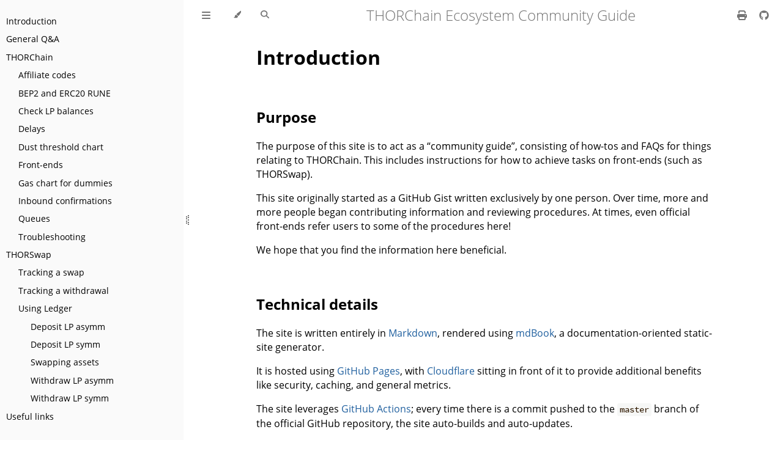

--- FILE ---
content_type: text/html; charset=utf-8
request_url: https://tcecosystem.guide/print.html
body_size: 22452
content:
<!DOCTYPE HTML>
<html lang="en" class="light sidebar-visible" dir="ltr">
    <head>
        <!-- Book generated using mdBook -->
        <meta charset="UTF-8">
        <title>THORChain Ecosystem Community Guide</title>
        <meta name="robots" content="noindex">


        <!-- Custom HTML head -->

        <meta name="description" content="A website dedicated to the THORChain ecosystem, intended for use by users">
        <meta name="viewport" content="width=device-width, initial-scale=1">
        <meta name="theme-color" content="#ffffff">

        <link rel="icon" href="favicon-de23e50b.svg">
        <link rel="shortcut icon" href="favicon-8114d1fc.png">
        <link rel="stylesheet" href="css/variables-8adf115d.css">
        <link rel="stylesheet" href="css/general-2459343d.css">
        <link rel="stylesheet" href="css/chrome-ae938929.css">
        <link rel="stylesheet" href="css/print-9e4910d8.css" media="print">

        <!-- Fonts -->
        <link rel="stylesheet" href="fonts/fonts-9644e21d.css">

        <!-- Highlight.js Stylesheets -->
        <link rel="stylesheet" id="mdbook-highlight-css" href="highlight-493f70e1.css">
        <link rel="stylesheet" id="mdbook-tomorrow-night-css" href="tomorrow-night-4c0ae647.css">
        <link rel="stylesheet" id="mdbook-ayu-highlight-css" href="ayu-highlight-3fdfc3ac.css">

        <!-- Custom theme stylesheets -->
        <link rel="stylesheet" href="custom-34f40ebc.css">


        <!-- Provide site root and default themes to javascript -->
        <script>
            const path_to_root = "";
            const default_light_theme = "light";
            const default_dark_theme = "ayu";
            window.path_to_searchindex_js = "searchindex-93c0bef7.js";
        </script>
        <!-- Start loading toc.js asap -->
        <script src="toc-620709e5.js"></script>
    </head>
    <body>
    <div id="mdbook-help-container">
        <div id="mdbook-help-popup">
            <h2 class="mdbook-help-title">Keyboard shortcuts</h2>
            <div>
                <p>Press <kbd>←</kbd> or <kbd>→</kbd> to navigate between chapters</p>
                <p>Press <kbd>S</kbd> or <kbd>/</kbd> to search in the book</p>
                <p>Press <kbd>?</kbd> to show this help</p>
                <p>Press <kbd>Esc</kbd> to hide this help</p>
            </div>
        </div>
    </div>
    <div id="mdbook-body-container">
        <!-- Work around some values being stored in localStorage wrapped in quotes -->
        <script>
            try {
                let theme = localStorage.getItem('mdbook-theme');
                let sidebar = localStorage.getItem('mdbook-sidebar');

                if (theme.startsWith('"') && theme.endsWith('"')) {
                    localStorage.setItem('mdbook-theme', theme.slice(1, theme.length - 1));
                }

                if (sidebar.startsWith('"') && sidebar.endsWith('"')) {
                    localStorage.setItem('mdbook-sidebar', sidebar.slice(1, sidebar.length - 1));
                }
            } catch (e) { }
        </script>

        <!-- Set the theme before any content is loaded, prevents flash -->
        <script>
            const default_theme = window.matchMedia("(prefers-color-scheme: dark)").matches ? default_dark_theme : default_light_theme;
            let theme;
            try { theme = localStorage.getItem('mdbook-theme'); } catch(e) { }
            if (theme === null || theme === undefined) { theme = default_theme; }
            const html = document.documentElement;
            html.classList.remove('light')
            html.classList.add(theme);
            html.classList.add("js");
        </script>

        <input type="checkbox" id="mdbook-sidebar-toggle-anchor" class="hidden">

        <!-- Hide / unhide sidebar before it is displayed -->
        <script>
            let sidebar = null;
            const sidebar_toggle = document.getElementById("mdbook-sidebar-toggle-anchor");
            if (document.body.clientWidth >= 1080) {
                try { sidebar = localStorage.getItem('mdbook-sidebar'); } catch(e) { }
                sidebar = sidebar || 'visible';
            } else {
                sidebar = 'hidden';
                sidebar_toggle.checked = false;
            }
            if (sidebar === 'visible') {
                sidebar_toggle.checked = true;
            } else {
                html.classList.remove('sidebar-visible');
            }
        </script>

        <nav id="mdbook-sidebar" class="sidebar" aria-label="Table of contents">
            <!-- populated by js -->
            <mdbook-sidebar-scrollbox class="sidebar-scrollbox"></mdbook-sidebar-scrollbox>
            <noscript>
                <iframe class="sidebar-iframe-outer" src="toc.html"></iframe>
            </noscript>
            <div id="mdbook-sidebar-resize-handle" class="sidebar-resize-handle">
                <div class="sidebar-resize-indicator"></div>
            </div>
        </nav>

        <div id="mdbook-page-wrapper" class="page-wrapper">

            <div class="page">
                <div id="mdbook-menu-bar-hover-placeholder"></div>
                <div id="mdbook-menu-bar" class="menu-bar sticky">
                    <div class="left-buttons">
                        <label id="mdbook-sidebar-toggle" class="icon-button" for="mdbook-sidebar-toggle-anchor" title="Toggle Table of Contents" aria-label="Toggle Table of Contents" aria-controls="mdbook-sidebar">
                            <span class=fa-svg><svg xmlns="http://www.w3.org/2000/svg" viewBox="0 0 448 512"><!--! Font Awesome Free 6.2.0 by @fontawesome - https://fontawesome.com License - https://fontawesome.com/license/free (Icons: CC BY 4.0, Fonts: SIL OFL 1.1, Code: MIT License) Copyright 2022 Fonticons, Inc. --><path d="M0 96C0 78.3 14.3 64 32 64H416c17.7 0 32 14.3 32 32s-14.3 32-32 32H32C14.3 128 0 113.7 0 96zM0 256c0-17.7 14.3-32 32-32H416c17.7 0 32 14.3 32 32s-14.3 32-32 32H32c-17.7 0-32-14.3-32-32zM448 416c0 17.7-14.3 32-32 32H32c-17.7 0-32-14.3-32-32s14.3-32 32-32H416c17.7 0 32 14.3 32 32z"/></svg></span>
                        </label>
                        <button id="mdbook-theme-toggle" class="icon-button" type="button" title="Change theme" aria-label="Change theme" aria-haspopup="true" aria-expanded="false" aria-controls="mdbook-theme-list">
                            <span class=fa-svg><svg xmlns="http://www.w3.org/2000/svg" viewBox="0 0 576 512"><!--! Font Awesome Free 6.2.0 by @fontawesome - https://fontawesome.com License - https://fontawesome.com/license/free (Icons: CC BY 4.0, Fonts: SIL OFL 1.1, Code: MIT License) Copyright 2022 Fonticons, Inc. --><path d="M371.3 367.1c27.3-3.9 51.9-19.4 67.2-42.9L600.2 74.1c12.6-19.5 9.4-45.3-7.6-61.2S549.7-4.4 531.1 9.6L294.4 187.2c-24 18-38.2 46.1-38.4 76.1L371.3 367.1zm-19.6 25.4l-116-104.4C175.9 290.3 128 339.6 128 400c0 3.9 .2 7.8 .6 11.6c1.8 17.5-10.2 36.4-27.8 36.4H96c-17.7 0-32 14.3-32 32s14.3 32 32 32H240c61.9 0 112-50.1 112-112c0-2.5-.1-5-.2-7.5z"/></svg></span>
                        </button>
                        <ul id="mdbook-theme-list" class="theme-popup" aria-label="Themes" role="menu">
                            <li role="none"><button role="menuitem" class="theme" id="mdbook-theme-default_theme">Auto</button></li>
                            <li role="none"><button role="menuitem" class="theme" id="mdbook-theme-light">Light</button></li>
                            <li role="none"><button role="menuitem" class="theme" id="mdbook-theme-rust">Rust</button></li>
                            <li role="none"><button role="menuitem" class="theme" id="mdbook-theme-coal">Coal</button></li>
                            <li role="none"><button role="menuitem" class="theme" id="mdbook-theme-navy">Navy</button></li>
                            <li role="none"><button role="menuitem" class="theme" id="mdbook-theme-ayu">Ayu</button></li>
                        </ul>
                        <button id="mdbook-search-toggle" class="icon-button" type="button" title="Search (`/`)" aria-label="Toggle Searchbar" aria-expanded="false" aria-keyshortcuts="/ s" aria-controls="mdbook-searchbar">
                            <span class=fa-svg><svg xmlns="http://www.w3.org/2000/svg" viewBox="0 0 512 512"><!--! Font Awesome Free 6.2.0 by @fontawesome - https://fontawesome.com License - https://fontawesome.com/license/free (Icons: CC BY 4.0, Fonts: SIL OFL 1.1, Code: MIT License) Copyright 2022 Fonticons, Inc. --><path d="M416 208c0 45.9-14.9 88.3-40 122.7L502.6 457.4c12.5 12.5 12.5 32.8 0 45.3s-32.8 12.5-45.3 0L330.7 376c-34.4 25.2-76.8 40-122.7 40C93.1 416 0 322.9 0 208S93.1 0 208 0S416 93.1 416 208zM208 352c79.5 0 144-64.5 144-144s-64.5-144-144-144S64 128.5 64 208s64.5 144 144 144z"/></svg></span>
                        </button>
                    </div>

                    <h1 class="menu-title">THORChain Ecosystem Community Guide</h1>

                    <div class="right-buttons">
                        <a href="print.html" title="Print this book" aria-label="Print this book">
                            <span class=fa-svg id="print-button"><svg xmlns="http://www.w3.org/2000/svg" viewBox="0 0 512 512"><!--! Font Awesome Free 6.2.0 by @fontawesome - https://fontawesome.com License - https://fontawesome.com/license/free (Icons: CC BY 4.0, Fonts: SIL OFL 1.1, Code: MIT License) Copyright 2022 Fonticons, Inc. --><path d="M128 0C92.7 0 64 28.7 64 64v96h64V64H354.7L384 93.3V160h64V93.3c0-17-6.7-33.3-18.7-45.3L400 18.7C388 6.7 371.7 0 354.7 0H128zM384 352v32 64H128V384 368 352H384zm64 32h32c17.7 0 32-14.3 32-32V256c0-35.3-28.7-64-64-64H64c-35.3 0-64 28.7-64 64v96c0 17.7 14.3 32 32 32H64v64c0 35.3 28.7 64 64 64H384c35.3 0 64-28.7 64-64V384zm-16-88c-13.3 0-24-10.7-24-24s10.7-24 24-24s24 10.7 24 24s-10.7 24-24 24z"/></svg></span>
                        </a>
                        <a href="https://github.com/koitsu/tcecosystem-guide/tree/master" title="Git repository" aria-label="Git repository">
                            <span class=fa-svg><svg xmlns="http://www.w3.org/2000/svg" viewBox="0 0 496 512"><!--! Font Awesome Free 6.2.0 by @fontawesome - https://fontawesome.com License - https://fontawesome.com/license/free (Icons: CC BY 4.0, Fonts: SIL OFL 1.1, Code: MIT License) Copyright 2022 Fonticons, Inc. --><path d="M165.9 397.4c0 2-2.3 3.6-5.2 3.6-3.3.3-5.6-1.3-5.6-3.6 0-2 2.3-3.6 5.2-3.6 3-.3 5.6 1.3 5.6 3.6zm-31.1-4.5c-.7 2 1.3 4.3 4.3 4.9 2.6 1 5.6 0 6.2-2s-1.3-4.3-4.3-5.2c-2.6-.7-5.5.3-6.2 2.3zm44.2-1.7c-2.9.7-4.9 2.6-4.6 4.9.3 2 2.9 3.3 5.9 2.6 2.9-.7 4.9-2.6 4.6-4.6-.3-1.9-3-3.2-5.9-2.9zM244.8 8C106.1 8 0 113.3 0 252c0 110.9 69.8 205.8 169.5 239.2 12.8 2.3 17.3-5.6 17.3-12.1 0-6.2-.3-40.4-.3-61.4 0 0-70 15-84.7-29.8 0 0-11.4-29.1-27.8-36.6 0 0-22.9-15.7 1.6-15.4 0 0 24.9 2 38.6 25.8 21.9 38.6 58.6 27.5 72.9 20.9 2.3-16 8.8-27.1 16-33.7-55.9-6.2-112.3-14.3-112.3-110.5 0-27.5 7.6-41.3 23.6-58.9-2.6-6.5-11.1-33.3 2.6-67.9 20.9-6.5 69 27 69 27 20-5.6 41.5-8.5 62.8-8.5s42.8 2.9 62.8 8.5c0 0 48.1-33.6 69-27 13.7 34.7 5.2 61.4 2.6 67.9 16 17.7 25.8 31.5 25.8 58.9 0 96.5-58.9 104.2-114.8 110.5 9.2 7.9 17 22.9 17 46.4 0 33.7-.3 75.4-.3 83.6 0 6.5 4.6 14.4 17.3 12.1C428.2 457.8 496 362.9 496 252 496 113.3 383.5 8 244.8 8zM97.2 352.9c-1.3 1-1 3.3.7 5.2 1.6 1.6 3.9 2.3 5.2 1 1.3-1 1-3.3-.7-5.2-1.6-1.6-3.9-2.3-5.2-1zm-10.8-8.1c-.7 1.3.3 2.9 2.3 3.9 1.6 1 3.6.7 4.3-.7.7-1.3-.3-2.9-2.3-3.9-2-.6-3.6-.3-4.3.7zm32.4 35.6c-1.6 1.3-1 4.3 1.3 6.2 2.3 2.3 5.2 2.6 6.5 1 1.3-1.3.7-4.3-1.3-6.2-2.2-2.3-5.2-2.6-6.5-1zm-11.4-14.7c-1.6 1-1.6 3.6 0 5.9 1.6 2.3 4.3 3.3 5.6 2.3 1.6-1.3 1.6-3.9 0-6.2-1.4-2.3-4-3.3-5.6-2z"/></svg></span>
                        </a>

                    </div>
                </div>

                <div id="mdbook-search-wrapper" class="hidden">
                    <form id="mdbook-searchbar-outer" class="searchbar-outer">
                        <div class="search-wrapper">
                            <input type="search" id="mdbook-searchbar" name="searchbar" placeholder="Search this book ..." aria-controls="mdbook-searchresults-outer" aria-describedby="searchresults-header">
                            <div class="spinner-wrapper">
                                <span class=fa-svg id="fa-spin"><svg xmlns="http://www.w3.org/2000/svg" viewBox="0 0 512 512"><!--! Font Awesome Free 6.2.0 by @fontawesome - https://fontawesome.com License - https://fontawesome.com/license/free (Icons: CC BY 4.0, Fonts: SIL OFL 1.1, Code: MIT License) Copyright 2022 Fonticons, Inc. --><path d="M304 48c0-26.5-21.5-48-48-48s-48 21.5-48 48s21.5 48 48 48s48-21.5 48-48zm0 416c0-26.5-21.5-48-48-48s-48 21.5-48 48s21.5 48 48 48s48-21.5 48-48zM48 304c26.5 0 48-21.5 48-48s-21.5-48-48-48s-48 21.5-48 48s21.5 48 48 48zm464-48c0-26.5-21.5-48-48-48s-48 21.5-48 48s21.5 48 48 48s48-21.5 48-48zM142.9 437c18.7-18.7 18.7-49.1 0-67.9s-49.1-18.7-67.9 0s-18.7 49.1 0 67.9s49.1 18.7 67.9 0zm0-294.2c18.7-18.7 18.7-49.1 0-67.9S93.7 56.2 75 75s-18.7 49.1 0 67.9s49.1 18.7 67.9 0zM369.1 437c18.7 18.7 49.1 18.7 67.9 0s18.7-49.1 0-67.9s-49.1-18.7-67.9 0s-18.7 49.1 0 67.9z"/></svg></span>
                            </div>
                        </div>
                    </form>
                    <div id="mdbook-searchresults-outer" class="searchresults-outer hidden">
                        <div id="mdbook-searchresults-header" class="searchresults-header"></div>
                        <ul id="mdbook-searchresults">
                        </ul>
                    </div>
                </div>

                <!-- Apply ARIA attributes after the sidebar and the sidebar toggle button are added to the DOM -->
                <script>
                    document.getElementById('mdbook-sidebar-toggle').setAttribute('aria-expanded', sidebar === 'visible');
                    document.getElementById('mdbook-sidebar').setAttribute('aria-hidden', sidebar !== 'visible');
                    Array.from(document.querySelectorAll('#mdbook-sidebar a')).forEach(function(link) {
                        link.setAttribute('tabIndex', sidebar === 'visible' ? 0 : -1);
                    });
                </script>

                <div id="mdbook-content" class="content">
                    <main>
                        <h1 id="introduction"><a class="header" href="#introduction">Introduction</a></h1>
<h2 id="purpose"><a class="header" href="#purpose">Purpose</a></h2>
<p>The purpose of this site is to act as a “community guide”, consisting of
how-tos and FAQs for things relating to THORChain.  This includes instructions
for how to achieve tasks on front-ends (such as THORSwap).</p>
<p>This site originally started as a GitHub Gist written exclusively by one
person.  Over time, more and more people began contributing information and
reviewing procedures.  At times, even official front-ends refer users to some
of the procedures here!</p>
<p>We hope that you find the information here beneficial.</p>
<h2 id="technical-details"><a class="header" href="#technical-details">Technical details</a></h2>
<p>The site is written entirely in <a href="https://rust-lang.github.io/mdBook/format/markdown.html">Markdown</a>, rendered using <a href="https://rust-lang.github.io/mdBook/">mdBook</a>, a
documentation-oriented static-site generator.</p>
<p>It is hosted using <a href="https://pages.github.com/">GitHub Pages</a>, with <a href="https://www.cloudflare.com/">Cloudflare</a> sitting in front of it to
provide additional benefits like security, caching, and general metrics.</p>
<p>The site leverages <a href="https://docs.github.com/en/actions">GitHub Actions</a>; every time there is a commit pushed to the
<code>master</code> branch of the official GitHub repository, the site auto-builds and
auto-updates.</p>
<p>Anyone who wishes to contribute is welcome to do so via GitHub pull requests.
Contributors with a strong dedication to the site can be added as official
collaborators on GitHub, thus allowing them to commit directly (i.e. no PRs).</p>
<ul>
<li>GitHub repository: <a href="https://github.com/koitsu/tcecosystem-guide">https://github.com/koitsu/tcecosystem-guide</a></li>
<li>Branch: <code>master</code></li>
</ul>
<div style="break-before: page; page-break-before: always;"></div>
<h1 id="general-qa"><a class="header" href="#general-qa">General Q&amp;A</a></h1>
<p>This section contains general Q&amp;A items, primarily induced by repeated
questions asked on the THORSwap Discord.</p>
<h2 id="how-can-i-track-my-lp-earnings"><a class="header" href="#how-can-i-track-my-lp-earnings">How can I track my LP earnings?</a></h2>
<ul>
<li>THORYield mobile app for Android (via Google Play Store) (recommended)</li>
<li>THORYield mobile app for iOS (via Apple Store) (recommended)</li>
<li><a href="https://app.thoryield.com/dashboard">THORYield app</a> (web-based)</li>
</ul>
<h2 id="i-just-opened-my-lp-and-its-not-showing-up-in-thoryield"><a class="header" href="#i-just-opened-my-lp-and-its-not-showing-up-in-thoryield">I just opened my LP and it’s not showing up in THORYield!</a></h2>
<p>As of mid-November 2023, THORYield is a bit slow to notice new LPs.
<strong>Please give things 24-48 hours to settle.</strong></p>
<p>In the meantime, you can use the <a href="https://thorchain.net/dashboard">THORChain Network Explorer</a> to verify your LP
exists.  Simply visit the site and search for your wallet address (for
symmetrical LPs, please use your THORChain address), then visit the LP tab
and wait a few moments for the details to appear.</p>
<p>Alternately, you can use the <a href="https://midgard.ninerealms.com/v2/doc">Midgard API</a> directly if you are technically
inclined.  Use the <code>/v2/member</code> endpoint.</p>
<h2 id="if-i-deposit-an-asset-asymmetrically-in-an-lp-and-i-expect-the-opposite-asset-to-gain-in-value-will-i-end-up-with-more-of-the-asset-i-deposited"><a class="header" href="#if-i-deposit-an-asset-asymmetrically-in-an-lp-and-i-expect-the-opposite-asset-to-gain-in-value-will-i-end-up-with-more-of-the-asset-i-deposited">If I deposit an asset asymmetrically in an LP, and I expect the opposite asset to gain in value, will I end up with more of the asset I deposited?</a></h2>
<p>Yes.  This is because when adding the asset you deposited, 50% of it was
automatically swapped into the opposing asset.</p>
<p>Example: you entered into an asymmetric LP depositing BTC (thus putting you in
the BTC.RUNE pool).  This causes half of your deposit to be swapped for RUNE
(at the time the LP was opened).  If RUNE pumps, your LP position will
auto-rebalance 50:50, thus you will have more ETH than originally deposited.</p>
<p>For further information on asymmetric LPing and 50:50 balancing, as well as
impermanent loss, please see the following THORChain Community blog posts:</p>
<ul>
<li><a href="https://thorchain-community.medium.com/calculating-redeemable-value-of-a-liquidity-pool-e89a452afeec">THORChain Community - Calculating Redeemable Value of a Liquidity Pool</a></li>
<li><a href="https://thorchain-community.medium.com/distinguishing-between-price-exposure-and-impermanent-loss-in-asymmetrical-lping-f3fcd0e84887">THORChain Community - Distinguishing Between Price Exposure and Impermanent Loss in Asymmetrical LP’ing</a></li>
<li><a href="https://thorchain-community.medium.com/thorchain-lp-faq-7f60950aa277">THORChain Community - THORChain LP — FAQ</a></li>
</ul>
<h2 id="is-the-apr-percentage-on-thorswapthoryield-real-eg-500"><a class="header" href="#is-the-apr-percentage-on-thorswapthoryield-real-eg-500">Is the APR percentage on THORSwap/THORYield real (e.g. 500%)?</a></h2>
<p>Yes.  However, it’s important you understand that LPs are not like bank
accounts with static or guaranteed interest rates; the APR varies constantly.
The numbers shown on THORSwap and THORYield refer to the gains over the past
period (usually 7 days on THORSwap, and 180 days on THORYield).  The APRs are
LUVI-based.</p>
<p>Quoting SamYap of THORChain Community:</p>
<blockquote>
<ul>
<li>LP APRs are backward calculated, not guarantee of any future returns</li>
<li>LP APRs depends significantly on RUNE price movements &amp; calculation time periods</li>
</ul>
<p>See <a href="https://thorchain-community.medium.com/under-the-hood-liquidity-pool-apr-3e5e662e6675">https://thorchain-community.medium.com/under-the-hood-liquidity-pool-apr-3e5e662e6675</a> and <a href="https://thorchain-community.medium.com/under-the-hood-apr-of-a-fluctuating-position-948f49dace8a">https://thorchain-community.medium.com/under-the-hood-apr-of-a-fluctuating-position-948f49dace8a</a></p>
<p>Note: The synth leverage on @THORChain’s LP goes both ways.</p>
<ul>
<li>When RUNE:Asset price ratio drops, you may see -100% APR (or lower).</li>
<li>When RUNE:Asset price ratio increase, LPs can get a similarly “exponential” positive yield as well.</li>
</ul>
<p>Doing LP is like betting on RUNE price performance.</p>
</blockquote>
<h2 id="is-the-negative-apr-i-see-correct--how-can-that-be"><a class="header" href="#is-the-negative-apr-i-see-correct--how-can-that-be">Is the negative APR I see correct?  How can that be?</a></h2>
<p>Yes.  Quoting paperX of THORSwap:</p>
<blockquote>
<p>Any “negative % APR” stems from THORChain’s “synths effect” and LUVI based calculations. You can read all about the details here (See part 3): <a href="https://medium.com/thorchain/introduction-to-luvi-and-midgard-apr-calculation-update-cf15e743276d">https://medium.com/thorchain/introduction-to-luvi-and-midgard-apr-calculation-update-cf15e743276d</a></p>
</blockquote>
<h2 id="what-are-the-risks-associated-with-lps"><a class="header" href="#what-are-the-risks-associated-with-lps">What are the risks associated with LPs?</a></h2>
<ul>
<li><a href="https://thorchain-community.medium.com/impermanent-loss-and-impermanent-loss-protection-a4a0f78d1701">THORChain Community - Impermanent Loss</a>
<ul>
<li>Please note Impermanent Loss Protection was <a href="https://thorchain-community.medium.com/lpu-thorchain-updates-nov-2023-17af629c7763">officially sunset</a> in December 2023</li>
</ul>
</li>
<li><a href="https://thorchain-community.medium.com/under-the-hood-liquidity-pool-apr-3e5e662e6675">THORChain Community - Synth Leveraging 101</a></li>
<li><a href="https://thorchain-community.medium.com/under-the-hood-liquidity-pool-apr-synth-leverage-201-c412b2cb8cb5">THORChain Community - Synth Leveraging 201</a></li>
</ul>
<h2 id="where-can-i-see-apr-performance-over-time"><a class="header" href="#where-can-i-see-apr-performance-over-time">Where can I see APR performance over time?</a></h2>
<p>Try the <a href="https://thorchain.net/dashboard">THORChain Network Explorer</a>.  Navigate to Insights → APR.  There
you can see 30, 60, 90, and 180-day histories.</p>
<div style="break-before: page; page-break-before: always;"></div>
<h1 id="thorchain"><a class="header" href="#thorchain">THORChain</a></h1>
<div style="break-before: page; page-break-before: always;"></div>
<h1 id="affiliate-codes"><a class="header" href="#affiliate-codes">Affiliate codes</a></h1>
<p>Affiliate codes are actually just <a href="https://docs.thorchain.org/how-it-works/thorchain-name-service">THORNames</a>, but figuring out who registered
them is tricky.  THORChain and RuneScan/Viewblock devs sometimes know who uses
what, but this information is not always made public.</p>
<p>THORNames, therefore affiliate codes, are <a href="https://discord.com/channels/831398059484250142/831398279639859270/1270355067115147295">case-insensitive</a>.</p>
<p>Below is a list of codes obtained from various THORChain community resources,
from Flipside queries to contributors to Medium articles.  If you can contribute
to this chart, please submit a PR via GitHub.</p>
<div class="table-wrapper">
<table>
<thead>
<tr><th>Code</th><th>Affiliate</th><th>Notes</th></tr>
</thead>
<tbody>
<tr><td>?</td><td>KeepKey Desktop</td><td></td></tr>
<tr><td>?</td><td>OpenOcean</td><td></td></tr>
<tr><td>?</td><td>RocketX</td><td></td></tr>
<tr><td>?</td><td>Swing.xyz</td><td></td></tr>
<tr><td><code>-_</code></td><td>SwapKit</td><td></td></tr>
<tr><td><code>-t</code></td><td>THORSwap (RUNE Edition)</td><td><a href="https://rune.thorswap.finance/">https://rune.thorswap.finance/</a></td></tr>
<tr><td><code>ahi</code></td><td>CTRL</td><td></td></tr>
<tr><td><code>asgardex</code></td><td>Asgardex</td><td>DEPRECATED</td></tr>
<tr><td><code>bgw</code></td><td>BitGet Wallet</td><td></td></tr>
<tr><td><code>bk</code></td><td>BitGet Wallet</td><td></td></tr>
<tr><td><code>bp</code></td><td>BitPay</td><td></td></tr>
<tr><td><code>bqx</code></td><td>Ethos Wallet</td><td><a href="https://discord.com/channels/838986635756044328/1277323122147721386">Reference</a></td></tr>
<tr><td><code>bwt</code></td><td>?</td><td></td></tr>
<tr><td><code>cakewallet</code></td><td>Cake Wallet</td><td></td></tr>
<tr><td><code>cb</code></td><td>CoinBot</td><td></td></tr>
<tr><td><code>commission</code></td><td>?</td><td></td></tr>
<tr><td><code>cs</code></td><td>CacaoSwap</td><td></td></tr>
<tr><td><code>dcf</code></td><td>DecentralFi</td><td></td></tr>
<tr><td><code>ds</code></td><td>Defispot</td><td></td></tr>
<tr><td><code>dx</code></td><td>Asgardex</td><td></td></tr>
<tr><td><code>ej</code></td><td>Edge Wallet</td><td></td></tr>
<tr><td><code>eld</code></td><td>El Dorito</td><td></td></tr>
<tr><td><code>g1</code></td><td>Gem Wallet</td><td></td></tr>
<tr><td><code>is</code></td><td>InstaSwap</td><td></td></tr>
<tr><td><code>iwt</code></td><td>?</td><td></td></tr>
<tr><td><code>kf</code></td><td>Babylon Swap</td><td>Previously known as Kensho Finance</td></tr>
<tr><td><code>kit</code></td><td>?</td><td>Possibly SwapKit?</td></tr>
<tr><td><code>kns</code></td><td>Keystone</td><td></td></tr>
<tr><td><code>lends</code></td><td>Lends</td><td></td></tr>
<tr><td><code>lg</code></td><td>?</td><td></td></tr>
<tr><td><code>lifi</code></td><td>Li.Fi</td><td></td></tr>
<tr><td><code>ll</code></td><td>Ledger Wallet</td><td></td></tr>
<tr><td><code>matias</code></td><td>THORWallet</td><td></td></tr>
<tr><td><code>ma</code></td><td>Moca</td><td></td></tr>
<tr><td><code>moca</code></td><td>Moca</td><td></td></tr>
<tr><td><code>myd</code></td><td>?</td><td></td></tr>
<tr><td><code>ns</code></td><td>NativeSwap</td><td></td></tr>
<tr><td><code>okw</code></td><td>OKX Wallet</td><td><a href="https://discord.com/channels/838986635756044328/1277323122147721386">Reference</a></td></tr>
<tr><td><code>oky</code></td><td>OneKey</td><td><a href="https://discord.com/channels/838986635756044328/1277323122147721386">Reference</a></td></tr>
<tr><td><code>pl</code></td><td>Plexus</td><td></td></tr>
<tr><td><code>plm</code></td><td>Polemos</td><td></td></tr>
<tr><td><code>rg</code></td><td>Rango Exchange</td><td><a href="https://discord.com/channels/838986635756044328/1160243572637966386">Reference</a></td></tr>
<tr><td><code>rj</code></td><td>Rujira</td><td></td></tr>
<tr><td><code>ro</code></td><td>Rango Exchange</td><td><a href="https://discord.com/channels/838986635756044328/1336891243061313587/1336913446372900914">Reference</a></td></tr>
<tr><td><code>shapeshift</code></td><td>ShapeShift</td><td></td></tr>
<tr><td><code>sk</code></td><td>SwapKit</td><td></td></tr>
<tr><td><code>sp</code></td><td>?</td><td></td></tr>
<tr><td><code>ss</code></td><td>ShapeShift</td><td></td></tr>
<tr><td><code>sto</code></td><td>swap.thorchain.org</td><td><a href="https://discord.com/channels/838986635756044328/838986636665815072/1434770133158723695">Reference</a></td></tr>
<tr><td><code>sy</code></td><td>Symbiosis</td><td></td></tr>
<tr><td><code>t</code></td><td>THORSwap</td><td></td></tr>
<tr><td><code>t1</code></td><td>Trust Wallet</td><td></td></tr>
<tr><td><code>td</code></td><td>Trust Wallet Android</td><td>DEPRECATED: replaced by <code>t1</code></td></tr>
<tr><td><code>te</code></td><td>Trust Wallet Android</td><td>DEPRECATED: replaced by <code>td</code>; confirmed by Aperçu on 2023/12/29</td></tr>
<tr><td><code>te-ios</code></td><td>Trust Wallet iOS</td><td>DEPRECATED: replaced by <code>ti</code>; confirmed by Aperçu</td></tr>
<tr><td><code>tgt</code></td><td>THORWallet DEX</td><td></td></tr>
<tr><td><code>thorwallet</code></td><td>THORWallet DEX</td><td></td></tr>
<tr><td><code>ti</code></td><td>Trust Wallet iOS</td><td>DEPRECATED: replaced by <code>t1</code></td></tr>
<tr><td><code>tl</code></td><td>THORSwap Ledger</td><td>Only used for tests</td></tr>
<tr><td><code>tr</code></td><td>Trust Wallet iOS</td><td>DEPRECATED: replaced by <code>ti</code>; confirmed by Aperçu</td></tr>
<tr><td><code>ts</code></td><td>THORSwap</td><td>Announced 2023/03/08 by mogarchy; search TC Dev Discord</td></tr>
<tr><td><code>v0</code></td><td>Vultisig Web</td><td></td></tr>
<tr><td><code>va</code></td><td>Vultisig Android</td><td></td></tr>
<tr><td><code>vi</code></td><td>Vultisig iOS</td><td></td></tr>
<tr><td><code>wr</code></td><td>THORWallet</td><td></td></tr>
<tr><td><code>xdf</code></td><td>CTRL</td><td></td></tr>
<tr><td><code>zcx-com</code></td><td>Unizen</td><td></td></tr>
<tr><td><code>zengo</code></td><td>Zengo Wallet</td><td></td></tr>
</tbody>
</table>
</div>
<div style="break-before: page; page-break-before: always;"></div>
<h1 id="bep2-and-erc20-rune"><a class="header" href="#bep2-and-erc20-rune">BEP2 and ERC20 RUNE</a></h1>
<p>BEP2 RUNE was officially announced as deprecated in July 2022 when
<a href="https://medium.com/thorchain/upgrading-to-native-rune-a9d48e0bf40f#7829">KillSwitch</a> was enabled.  This period lasted 12 months.</p>
<p>By July 2023, both BEP2 RUNE and ERC20 RUNE were
<a href="https://medium.com/thorchain/thorchain-q2-23-ecosystem-report-c1f4d6a4c3fb">officially unsupported by THORChain</a>.</p>
<p>THORSwap also effectively removed support for both, including the
“RUNE-to-native-RUNE” converter mentioned in <a href="https://www.youtube.com/watch?v=xp0t5cOW2os">past YouTube videos</a>.</p>
<h2 id="bep2"><a class="header" href="#bep2">BEP2</a></h2>
<p>As of early February 2024, two (2) exchanges <a href="https://www.bybit.com/">Bybit</a> and <a href="https://coinlocally.com/">Coinlocally</a> are no
longer accepting BEP2 RUNE deposits.  It is unknown whether or not such
deposits will be restored.</p>
<div class="warning">
There are currently no known ways to convert BEP2 RUNE into native
RUNE or another asset.  BEP2 RUNE holds no value.
</div>

<h2 id="erc20"><a class="header" href="#erc20">ERC20</a></h2>
<p>Swap or sell the ERC20 RUNE on any Ethereum DEX for whatever you can get for
it.  Uniswap is one such DEX.</p>
<h2 id="history"><a class="header" href="#history">History</a></h2>
<p>Here are some links covering the history and evidence of the deprecation:</p>
<ul>
<li>Why BEP2 and ERC20 RUNE were deprecated: <a href="https://medium.com/thorchain/upgrading-to-native-rune-a9d48e0bf40f">THORChain - Upgrading to Native RUNE</a></li>
<li>Upgrade timeline: <a href="https://t.me/thorchain_org/610874">https://t.me/thorchain_org/610874</a></li>
<li>Example of THORChain Twitter/X announcement: <a href="https://t.me/thorchain_org/610902">https://t.me/thorchain_org/610902</a></li>
<li>Example of THORChain Telegram announcement: <a href="https://t.me/thorchain_org/476777">https://t.me/thorchain_org/476777</a></li>
<li>Example of THORChain Dev Discord announcement (screenshot): <a href="https://t.me/thorchain_org/610927">https://t.me/thorchain_org/610927</a></li>
<li>Official statement from THORSwap circa March 2024 (screenshot): <a href="https://ibb.co/8jYMkP0">https://ibb.co/8jYMkP0</a></li>
</ul>
<div style="break-before: page; page-break-before: always;"></div>
<h1 id="check-lp-balances"><a class="header" href="#check-lp-balances">Check LP balances</a></h1>
<p>In case a front-end you use is down or inaccessible, you can still check your
LP balances using any of the below methods.  These query THORChain infrastructure
directly, so rest assured of their accuracy.</p>
<h2 id="9r-thorchain-tracker"><a class="header" href="#9r-thorchain-tracker">9R THORChain Tracker</a></h2>
<p>Web: <a href="https://track.ninerealms.com/">https://track.ninerealms.com/</a></p>
<ul>
<li>Select the <strong>LP</strong> tab</li>
<li>Symmetrical LPs: search for your THORChain address (ex. <code>thor1xxx</code>)</li>
<li>Asymmetrical LPs: search for your asset’s wallet address</li>
<li>Click the <strong>^All</strong> button if you wish to see intricate details about your LPs</li>
<li>An example screenshot is available in <a href="https://x.com/familiarcow/status/1814367868647076312">this Twitter/X post</a></li>
</ul>
<h2 id="runescan"><a class="header" href="#runescan">RuneScan</a></h2>
<p>Web: <a href="https://runescan.io/">https://runescan.io/</a></p>
<ul>
<li>Symmetrical LPs: search for your THORChain address (ex. <code>thor1xxx</code>)</li>
<li>Asymmetrical LPs: search for your asset’s wallet address</li>
<li>Select your wallet address in the pulldown directly below the search bar</li>
<li>Select the <strong>LPs</strong> tab</li>
</ul>
<div style="break-before: page; page-break-before: always;"></div>
<h1 id="delays"><a class="header" href="#delays">Delays</a></h1>
<p>A common scenario we get in the THORSwap Discord is a user a particular
transaction (ex. swap, withdrawal, etc.) and seeing the THORSwap transaction
tracker show things in a “pending” state for a very long time.  In other
cases, the THORSwap transaction tracker doesn’t show anything, or might
even show a blank page.</p>
<p>As of mid-November 2023, there are bugs/quirks with the THORSwap transaction
tracker’s “Details” feature, where parts of the UI don’t get updated properly.
This leads to users panicking, thinking something has gone wrong, followed by
claims that their transaction is “stuck”.</p>
<p>Most of the time (~98%) the transaction is not “stuck”, but subject to one or
more conditions that can delay a transaction.</p>
<h2 id="inbound-confirmation-counts"><a class="header" href="#inbound-confirmation-counts">Inbound confirmation counts</a></h2>
<p>When THORChain receives an asset on any supported blockchain (ex. BTC, DOGE,
etc.), it requires a certain number of
<a href="https://thorchain-community.medium.com/under-the-hood-thorchain-transaction-delays-250d00ed57b7#f667">inbound confirmations</a>
before continuing to process the transaction.</p>
<p>For more details about this subject, refer to
<a href="#inbound-confirmations">inbound confirmations</a>.</p>
<h2 id="outbound-throttling"><a class="header" href="#outbound-throttling">Outbound throttling</a></h2>
<p>THORChain makes use of a
<a href="https://docs.thorchain.org/frequently-asked-questions#what-is-outbound-throttling">throttling mechanism for outbound off-chain transactions</a>
that can delay transactions <strong>for up to 1 hour</strong>.</p>
<p>For more information on the security mechanism, refer to this
<a href="https://thorchain-community.medium.com/under-the-hood-thorchain-transaction-delays-250d00ed57b7#9534">THORChain Community article</a>
which covers this and additional scenarios.</p>
<p>In mid-January 2024, THORChain implemented
<a href="https://gitlab.com/thorchain/thornode/-/issues/1723">swapper clout</a>
to help ease some of the burden of said security mechanism.
You can check your THORChain clout score by using the
<a href="https://rune.tools/clout">RUNE Tools Swapper Clout</a>
website.</p>
<h2 id="streaming-swaps"><a class="header" href="#streaming-swaps">Streaming swaps</a></h2>
<p>THORChain offers what are called
<a href="https://medium.com/thorchain/introducing-streaming-swaps-eff37f6150f3">streaming swaps</a>
which help relieve slippage by breaking down a swap transaction into
smaller “sub-swaps”.  Refer to the linked article for details.</p>
<p>Some front-ends, like THORSwap, employ use of streaming swaps by default.
On THORSwap, the streaming parameters can be adjusted — and even
disabled (for instant swaps) if the asset value is large enough.</p>
<p>Streaming swap duration can vary greatly, and in cases of limited liquidity
in a pool, may be longer than expected (ex. 24 hours or longer).</p>
<h2 id="wallet-related-delays"><a class="header" href="#wallet-related-delays">Wallet-related delays</a></h2>
<p>Every wallet requires a number of blockchain confirmation counts before
funds are considered “in your wallet”.  The number varies per wallet; there is
no standard.</p>
<p>Blockchain validators (miners) can sometimes take a while to verify
transactions.  For example, on the BTC blockchain, there have been times where
validators have taken upwards of 90 minutes to validate and provide enough
confirmations for funds to appear in a user’s wallet.  We have also seen times
of over 2 hours on the BCH blockchain.  This is not the fault of THORChain.</p>
<p>If you’ve verified using a blockchain explorer that funds have arrived at
your address, but your wallet still isn’t seeing them, contact the support
team associated with your wallet (ex. Trust Wallet, Ledger, Metamask, etc.).</p>
<div style="break-before: page; page-break-before: always;"></div>
<h1 id="dust-threshold-chart"><a class="header" href="#dust-threshold-chart">Dust threshold chart</a></h1>
<div class="table-wrapper">
<table>
<thead>
<tr><th>Asset</th><th>Threshold</th><th>Equivalent</th></tr>
</thead>
<tbody>
<tr><td>ATOM</td><td>0 uatom</td><td>0 ATOM</td></tr>
<tr><td>AVAX</td><td>10 gwei</td><td>0.00000001 AVAX</td></tr>
<tr><td>BCH</td><td>10,000 sats</td><td>0.0001 BCH</td></tr>
<tr><td>BNB</td><td>0 nbnb</td><td>0 BNB</td></tr>
<tr><td>BTC</td><td>10,000 sats</td><td>0.0001 BTC</td></tr>
<tr><td>DOGE</td><td>100,000,000 koinu</td><td>1 DOGE</td></tr>
<tr><td>ETH (ERC20)</td><td>10 gwei</td><td>0.00000001 ETH</td></tr>
<tr><td>LTC</td><td>10,000 sats</td><td>0.0001 LTC</td></tr>
</tbody>
</table>
</div>
<div class="warning">
ETH and AVAX have a 10 gwei threshold due to those chains using 1e18
granularity.  However, THORChain only supports up to 1e8 granularity.
</div>

<div style="break-before: page; page-break-before: always;"></div>
<h1 id="front-ends"><a class="header" href="#front-ends">Front-ends</a></h1>
<p>A list of Front-ends, Exchanges and Wallets supporting THORChain can be found at the <strong><a href="https://docs.thorchain.org/ecosystem">THORChain Ecosystem</a></strong> website.</p>
<p>A list of Affiliate fees charged by different Front-ends can be found in the <strong><a href="https://thorchain-community.medium.com/thorchain-maya-protocol-user-interfaces-compilation-9437cf8bf98a">THORChain &amp; Maya Protocol User Interfaces Compilation</a></strong> article.</p>
<p>Features and region limits may vary per Front-end.  DYOR.</p>
<div style="break-before: page; page-break-before: always;"></div>
<h1 id="gas-chart-for-dummies"><a class="header" href="#gas-chart-for-dummies">Gas chart for dummies</a></h1>
<div class="table-wrapper">
<table>
<thead>
<tr><th>Details</th><th>Gas required</th><th>Required wallet connection</th></tr>
</thead>
<tbody>
<tr><td>Send asset</td><td>Native chain</td><td>Native chain</td></tr>
<tr><td>Swap asset X to asset Y</td><td>Native chain for X</td><td>Native chain for X and/or Y<sup>†</sup></td></tr>
<tr><td>Swap synth X to asset Y</td><td>RUNE ≥0.02</td><td>THORChain</td></tr>
<tr><td>Swap TCY to asset X</td><td>RUNE ≥0.02</td><td>THORChain</td></tr>
<tr><td>LP asymm: deposit RUNE</td><td>RUNE</td><td>THORChain</td></tr>
<tr><td>LP asymm: withdraw RUNE</td><td>RUNE ≥0.02</td><td>THORChain</td></tr>
<tr><td>LP asymm: deposit asset</td><td>Native chain</td><td>Native chain</td></tr>
<tr><td>LP asymm: withdraw asset</td><td>Native chain</td><td>Native chain</td></tr>
<tr><td>LP symm: deposit RUNE + asset</td><td>RUNE + native chain</td><td>THORChain and native chain</td></tr>
<tr><td>LP symm: withdraw RUNE + asset</td><td>RUNE ≥0.02</td><td>THORChain</td></tr>
<tr><td>LP symm: withdraw 100% asset</td><td>RUNE ≥0.02</td><td>THORChain</td></tr>
<tr><td>LP symm: withdraw 100% RUNE</td><td>RUNE ≥0.02</td><td>THORChain</td></tr>
<tr><td>Claiming TCY (Savers/Lending)</td><td>Native chain</td><td>Native chain<sup>‡</sup></td></tr>
<tr><td>Claiming TCY (Synths)</td><td>RUNE ≥0.02</td><td>THORChain</td></tr>
<tr><td>Staking TCY</td><td>RUNE ≥0.02</td><td>THORChain</td></tr>
<tr><td>Unstaking TCY</td><td>RUNE ≥0.02</td><td>THORChain</td></tr>
<tr><td>TCY compounding options</td><td>RUNE ≥0.02</td><td>THORChain</td></tr>
<tr><td>Staking $THOR into $vTHOR</td><td>ETH (ERC20)</td><td>Ethereum</td></tr>
<tr><td>Unstaking $vTHOR into $THOR</td><td>ETH (ERC20)</td><td>Ethereum</td></tr>
</tbody>
</table>
</div>
<blockquote>
<p><sup>†</sup>  On THORSwap and possibly other front-ends, it is possible to swap from
asset X to Y with only the native chain for X connected.  Simply enable the
<strong>Custom Recipient Address</strong> feature in the Swap UI cog wheel, then manually enter
the destination address for asset Y.  (If you don’t use this feature, then THORSwap
automatically populates the recipient address for you, as long as you connect chains
for both asset X and asset Y simultaneously.  This can pose a problem for hardware
wallets like Ledger, hence the aforementioned feature.)</p>
<p><sup>‡</sup>  Transaction cost when claiming varies per native chain.  For example, it’s known that for BTC, a minimum of 0.00012 BTC is required.  Other chains are more difficult to calculate.  Please refer to gas trackers for whatever chain your asset is on, or simply try claiming and see if you get an insufficient balance error.  Additionally, THORChain has <a href="#dust-threshold-chart">minimum threshold amounts</a> that must be met as well.</p>
</blockquote>
<p>“Native chain” means whatever chain an asset lives on.  Some examples:</p>
<div class="table-wrapper">
<table>
<thead>
<tr><th>Asset</th><th>Chain</th><th>Gas asset</th></tr>
</thead>
<tbody>
<tr><td>ATOM (BEP20)</td><td>Binance Smart Chain</td><td>BNB (BEP20)</td></tr>
<tr><td>ATOM (Cosmos)</td><td>Cosmos</td><td>ATOM</td></tr>
<tr><td>BCH</td><td>Bitcoin Cash</td><td>BCH</td></tr>
<tr><td>BTC</td><td>Bitcoin</td><td>BTC</td></tr>
<tr><td>CACAO</td><td>Maya Protocol</td><td>CACAO</td></tr>
<tr><td>cbBTC</td><td>Base</td><td>ETH (BASE)</td></tr>
<tr><td>DOGE</td><td>Dogecoin</td><td>DOGE</td></tr>
<tr><td>LTC</td><td>Litecoin</td><td>LTC</td></tr>
<tr><td>RUNE</td><td>THORChain</td><td>RUNE</td></tr>
<tr><td>Synths</td><td>THORChain</td><td>RUNE</td></tr>
<tr><td>TCY</td><td>THORChain</td><td>RUNE</td></tr>
<tr><td>THOR (ERC20)</td><td>Ethereum</td><td>ETH (ERC20)</td></tr>
<tr><td>USDC (AVAX)</td><td>Avalanche C-Chain</td><td>AVAX</td></tr>
<tr><td>USDC (BEP20)</td><td>Binance Smart Chain</td><td>BNB (BEP20)</td></tr>
<tr><td>USDT (ARB)</td><td>Arbitrum</td><td>ETH (ARB)</td></tr>
<tr><td>USDT (ERC20)</td><td>Ethereum</td><td>ETH (ERC20)</td></tr>
<tr><td>USK (Kujira)</td><td>Kujira</td><td>KUJI</td></tr>
</tbody>
</table>
</div>
<div style="break-before: page; page-break-before: always;"></div>
<h1 id="inbound-confirmations"><a class="header" href="#inbound-confirmations">Inbound confirmations</a></h1>
<p>THORChain requires a certain number of <a href="https://thorchain-community.medium.com/under-the-hood-thorchain-transaction-delays-250d00ed57b7#f667">inbound confirmations</a> when
receiving an asset on the THORChain network.  This is sometimes called the
“inbound leg”.</p>
<p>Reviewing inbound confirmations is somewhat complicated and technical:</p>
<ol>
<li>Visit <code>https://thornode.ninerealms.com/thorchain/tx/status/YOUR_TRANSACTION_HASH</code> in your browser
<ul>
<li>Replace <code>YOUR_TRANSACTION_HASH</code> with the Transaction Hash/ID from the earlier procedure</li>
<li>If you see the message <code>{"error":"rpc error: code = Unknown desc = internal"}</code> then the Transaction Hash/ID is wrong</li>
<li>You can reload this page periodically to see the status of the inbound leg</li>
</ul>
</li>
<li>If the transaction is found, you should be shown a JSON blob (a bunch of technical data in text)</li>
<li>Review the section called <code>inbound_finalised</code>.  Attributes:
<ul>
<li><code>completed: false</code> — the inbound leg is still in progress</li>
<li><code>completed: true</code> — your transaction <strong>is not</strong> stuck in the inbound leg</li>
</ul>
</li>
<li>Review the section called <code>stages</code>, subsection <code>inbound_observed</code>.  Attributes:
<ul>
<li><code>completed: true</code> — THORChain is aware of the transaction</li>
<li><code>completed: false</code> — THORChain has not yet seen the inbound transaction (may be due to daemon lag)</li>
</ul>
</li>
<li>Review the section called <code>stages</code>, subsection <code>inbound_confirmation_counted</code>.  Attributes:
<ul>
<li><code>external_observed_height</code> — block height of the source asset chain that needs to be reached before the transaction will complete</li>
<li><code>external_confirmation_delay_height</code> — block height the source asset chain</li>
<li><code>remaining_confirmation_seconds</code> — rough ETA of when the transaction will complete.  This number usually decreases, but <em>can</em> increase!</li>
</ul>
</li>
<li>Once the entire swap transaction is completed, section <code>swap_finalised</code> should have <code>completed: true</code></li>
</ol>
<div style="break-before: page; page-break-before: always;"></div>
<h1 id="queues"><a class="header" href="#queues">Queues</a></h1>
<p>THORChain has two (2) kinds of queues that pertain directly to outbound
transactions: the Scheduled Queue, and the Outbound Queue.</p>
<p>You can see both of these queues using the <a href="https://track.ninerealms.com/">9R THORChain Tracker</a>.  If
you want to see see both queues on a single page, visit the Tracker’s
<a href="https://track.ninerealms.com/pending">/pending endpoint</a> instead.</p>
<h2 id="scheduled-queue"><a class="header" href="#scheduled-queue">Scheduled Queue</a></h2>
<p>Transactions in the Scheduled Queue are intentionally delayed due to
THORChain’s <a href="#delays">outbound throttling</a> security mechanism.</p>
<p>Transactions in this queue have an <strong>ETA</strong> field, which is the amount of time
remaining until a transaction is moved into the Outbound Queue.</p>
<p>The Scheduled Queue data comes directly from the <code>/thorchain/queue/scheduled</code>
<a href="https://thornode.ninerealms.com/thorchain/doc">THORNode API endpoint</a>.</p>
<h2 id="outbound-queue"><a class="header" href="#outbound-queue">Outbound Queue</a></h2>
<p>Transactions in the Outbound Queue are actively being processed by THORChain
(i.e. not delayed).</p>
<p>When a transaction enters this queue, it’s assigned to an <a href="https://thorchain-community.medium.com/under-the-hood-asgard-vaults-tss-and-node-churns-4767f3a5624b">Asgard vault</a>, which
then signs the transaction and generates the actual outbound transaction (on
the destination blockchain).</p>
<p>Once this process has completed, the transaction is no longer THORChain’s
responsibility.</p>
<p>Outbound Queue transactions have an <strong>AGE</strong> field.  This field represents how
long a transaction has been assigned to an Asgard vault, but not yet signed or
having its outbound transaction accepted (on the destination blockchain).</p>
<p>If neither of the latter scenarios have completed within 30 minutes (or more
precisely, 300 blocks (<a href="https://thornode.ninerealms.com/thorchain/constants">SigningTransactionPeriod</a>)), the transaction will be
reassigned to a different Asgard vault and <strong>AGE</strong> reset to 0 minutes.</p>
<p>In normal cases, this queue is processed quickly.  However, there are some
scenarios where the queue can become large.  In these situations, it’s common
to see transactions with a large <strong>AGE</strong> field, or being shuffled around
between different Asgard vaults.</p>
<p>Some example scenarios where this might happen:</p>
<ul>
<li><a href="https://docs.thorchain.org/thornodes/overview#churning">Asgard vault churn</a>, which is done periodically (usually every 2.5 to 3 days)
<ul>
<li>Transactions with a <strong>Type</strong> of <code>MIGRATE</code> are indicators churn is happening</li>
</ul>
</li>
<li>Gas estimation quirks or bugs (such as those fixed in <a href="https://gitlab.com/thorchain/thornode/-/tags/v1.131.0">THORNode v1.131.0</a>)</li>
<li>Anomalous conditions which require developer attention (and possibly a chain halt)</li>
</ul>
<p>The Outbound Queue data comes directly from the <code>/thorchain/queue/outbound</code>
<a href="https://thornode.ninerealms.com/thorchain/doc">THORNode API endpoint</a>.</p>
<div style="break-before: page; page-break-before: always;"></div>
<h1 id="troubleshooting"><a class="header" href="#troubleshooting">Troubleshooting</a></h1>
<p>THORChain offers several different HTTP APIs for seeing various states of
addresses, transactions, balances, actions, and so on.  Portions of the
Cosmos (Tendermint) accounting layer are also accessible.</p>
<div class="warning">
The below documentation uses 9R (Nine Realms) infrastructure endpoints,
which are behind Cloudflare, subject to rate-limiting, and have other
stipulations.
<p></p>

It is recommended (and sometimes required) that requests sent to these
interfaces include an <code>X-Client-ID</code> header that identifies
who you are.  If you have joined the THORChain Dev Discord, please set
this header to a value of <code>discord:YOURUSERNAME/YOURIDNUMBER</code>
so that the requests can be identified.
<p></p>

Users who are wishing to consume large amounts of data
<strong>SHOULD NOT</strong> use these endpoints, and should instead run
their own Midgard and/or THORNode infrastructure which can be queried
(often via localhost).
</div>

<h2 id="midgard"><a class="header" href="#midgard">Midgard</a></h2>
<ul>
<li>Swagger API docs: <a href="https://midgard.ninerealms.com/v2/doc">https://midgard.ninerealms.com/v2/doc</a></li>
</ul>
<h2 id="thornode"><a class="header" href="#thornode">THORNode</a></h2>
<h3 id="thornode-layer"><a class="header" href="#thornode-layer">THORNode layer</a></h3>
<ul>
<li>Swagger API docs: <a href="https://thornode.ninerealms.com/thorchain/doc">https://thornode.ninerealms.com/thorchain/doc</a></li>
<li>Archive endpoint: <a href="https://thornode-archive.ninerealms.com">https://thornode-archive.ninerealms.com</a>
<ul>
<li>This endpoint will automatically use the correct versioned endpoint based on provided block height HTTP query param</li>
</ul>
</li>
<li>Versioned endpoints:
<ul>
<li>Blocks 17562001 to present: <a href="https://thornode-v2.ninerealms.com">https://thornode-v2.ninerealms.com</a></li>
<li>Blocks 4786560 to 17562000: <a href="https://thornode-v1.ninerealms.com">https://thornode-v1.ninerealms.com</a></li>
</ul>
</li>
</ul>
<h3 id="cosmos-tendermint-layer"><a class="header" href="#cosmos-tendermint-layer">Cosmos (Tendermint) layer</a></h3>
<ul>
<li>Accounts: <a href="https://thornode.ninerealms.com/cosmos/auth/v1beta1/accounts">https://thornode.ninerealms.com/cosmos/auth/v1beta1/accounts</a></li>
<li>Account details: <a href="https://thornode.ninerealms.com/cosmos/auth/v1beta1/accounts/ADDRESS">https://thornode.ninerealms.com/cosmos/auth/v1beta1/accounts/ADDRESS</a></li>
<li>Supply: <a href="https://thornode.ninerealms.com/cosmos/bank/v1beta1/supply">https://thornode.ninerealms.com/cosmos/bank/v1beta1/supply</a></li>
<li>Transaction: <a href="https://thornode.ninerealms.com/cosmos/tx/v1beta1/txs/TXNID">https://thornode.ninerealms.com/cosmos/tx/v1beta1/txs/TXNID</a>
<ul>
<li>Note: transaction ID <strong>should not</strong> include any <code>0x</code> prefix</li>
</ul>
</li>
<li>Wallet balance: <a href="https://thornode.ninerealms.com/cosmos/bank/v1beta1/balances/ADDRESS">https://thornode.ninerealms.com/cosmos/bank/v1beta1/balances/ADDRESS</a></li>
</ul>
<div style="break-before: page; page-break-before: always;"></div>
<h1 id="thorswap"><a class="header" href="#thorswap">THORSwap</a></h1>
<ul>
<li>Due to DDoS attacks and abuse on THORSwap and 9Realms infrastructures during late 2023, rate-limits were applied to ensure service reliability.  However, these limits can occasionally cause problems for users, such as having their IP address temporarily blocked for 1 hour.  If you encounter this, you may want to switch to using a VPN (i.e. get a new IP address) to see if things work.  However, be sure to read the next item.</li>
<li>Some third-party APIs that THORSwap relies on block VPNs or block certain geographic regions.  Sadly, THORSwap has no direct control over these stipulations.  This can cause various problems that are not immediately obvious to users of THORSwap.  This can sometimes manifest as the website not loading, wallet connections failing (especially for WalletConnect), wallet balances being wrong, or other oddities.</li>
<li>Try to avoid using the <strong>Max</strong> button when doing transactions.  <strong>Max</strong> does literally what it says, which means some transactions might fail because you might not have enough for gas.  It’s recommended that you decreasing the asset quantity by a small amount to give some “breathing room”.  Yes, this will leave you with some dust, but it greatly increases the odds of successful transactions.</li>
</ul>
<div style="break-before: page; page-break-before: always;"></div>
<h1 id="tracking-a-swap"><a class="header" href="#tracking-a-swap">Tracking a swap</a></h1>
<p>Historically, swaps were exclusively done through THORChain.  However, beginning early 2024, THORSwap
began integrating other providers (a.k.a. “paths” in the THORSwap UI):</p>
<ul>
<li>March 2024: <a href="https://thorswap.medium.com/cross-chain-made-easy-thorswap-integrates-chainflip-liquidity-network-3894d24db1b8">Chainflip</a></li>
<li>April 2024: <a href="https://thorswap.medium.com/seamless-cross-chain-trading-thorswap-welcomes-maya-protocol-ba89b918b879">Maya Protocol</a></li>
<li>October 2025: <a href="https://thorswap.medium.com/introducing-near-intents-%EF%B8%8F-thorswaps-new-revolutionary-cross-chain-provider-2a18bbf31dfe">NEAR Intents</a></li>
<li>December 2025: <a href="https://x.com/THORSwap/status/1998958126427746749">Harbor</a></li>
</ul>
<div class="warning">
As of August 2024, Chainflip and Maya-based swaps do not show up in the THORSwap Transaction History UI
in the upper-right corner.  Instead, users will be shown a blank page or a page with a never-ending spinner.
</div>

<div class="warning">
As of November 2025, NEAR Intents transactions will not show valid transaction hashes in the THORSwap
Transaction History UI in the upper-right corner.  Instead, users will be shown transaction IDs that
contain all zeros.  This is a known issue devs are working on fixing.
</div>

<p>Below are per-provider instructions for how you can find your swap.</p>
<p>If you aren’t sure which provider/path you used for your swap, you will need to try each of them until you
find it.  This can be a little confusing, especially in cases where THORChain RUNE is involved.</p>
<h2 id="harbor-procedure"><a class="header" href="#harbor-procedure">Harbor procedure</a></h2>
<ol>
<li>In THORSwap, click the Transaction History button in the upper right, then choose View Details on your transaction</li>
<li>Copy the <strong>Transaction ID</strong> at the bottom of the details window</li>
<li>Visit the <a href="https://explorer.harbor.xyz/">Harbor explorer</a></li>
<li>In the search box, paste the transaction ID obtained in the previous step
<ul>
<li>If the transaction ID starts with <code>0x</code>, remove those characters (e.g. <code>0x1234</code> becomes <code>1234</code>)</li>
</ul>
</li>
<li>If you swap was done through Harbor, you should be shown details of your swap</li>
<li>If your swap is not found, try the next protocol/path below</li>
</ol>
<h2 id="near-intents-procedure"><a class="header" href="#near-intents-procedure">NEAR Intents procedure</a></h2>
<ol>
<li>In THORSwap, click the Transaction History button in the upper right, then choose View Details on your transaction</li>
<li>You will be shown multiple “stages” of the swap.  Click View Tx on the <strong>furthest left “Transfer” entry</strong>
<ul>
<li>For example, if you did a BTC to USDC (Solana) swap, the first stage would be a Transfer of BTC</li>
</ul>
</li>
<li>In the block explorer you’re taken to, copy the address where your funds were <strong>sent to</strong>
<ul>
<li>This destination address is handled by NEAR Intents</li>
<li>For UTXO chains, this would be the Output address, not the Change address</li>
</ul>
</li>
<li>Enter <code>https://explorer.near-intents.org/transactions/</code> in your browser, appending the destination address from the previous step to the URL
<ul>
<li>For example, if the destination address in the previous step was <code>abc123456</code>, you would visit <code>https://explorer.near-intents.org/transactions/abc123456</code></li>
</ul>
</li>
<li>If your swap was done through NEAR Intents, you should be shown details of your swap</li>
<li>If your swap is not found, try the next protocol/path below</li>
</ol>
<h2 id="maya-protocol-procedure"><a class="header" href="#maya-protocol-procedure">Maya Protocol procedure</a></h2>
<ol>
<li>Visit <a href="https://www.xscanner.org/">Xscanner</a> or <a href="https://www.mayascan.org/">MayaScan</a></li>
<li>Enter your source or destination wallet address (source wallet preferred) in the search box</li>
<li>If your swap was done through Maya, you should be shown transaction details.  Click on the transaction ID to see a progress meter (if streaming swaps were used), and transaction aggregation features</li>
<li>If your swap is not found, try the next protocol/path below</li>
</ol>
<h2 id="chainflip-procedure"><a class="header" href="#chainflip-procedure">Chainflip procedure</a></h2>
<ol>
<li>Visit the <a href="https://scan.chainflip.io/">Chainflip explorer</a></li>
<li>In the search box, enter your <strong>destination wallet address</strong> and wait to see if any swaps are shown
<ul>
<li>For example, if you swapped BTC into ETH, you would enter your Ethereum wallet address</li>
</ul>
</li>
<li>If your swap was done through Chainflip, you should be shown a list of swaps.  The most recent should be at the top.  Click the swap to see details, including a progress indicator</li>
<li>If your swap is not found, try the next protocol/path below</li>
</ol>
<h2 id="thorchain-procedure"><a class="header" href="#thorchain-procedure">THORChain procedure</a></h2>
<ol>
<li>Find the Transaction Hash/ID of your THORSwap activity.  There are multiple ways to do this:
<ul>
<li>In THORSwap: click the Transaction History button in the upper right, then choose View Details</li>
<li>In <a href="https://runescan.io/">RuneScan</a>: search for your wallet address (either source or destination address) and look for your swap transaction.  If found, click on it and there should be an icon to copy the Transaction Hash/ID</li>
<li>If you still can’t find your transaction, then THORChain might be waiting for <a href="#inbound-confirmations">inbound confirmations</a></li>
</ul>
</li>
<li>Visit the <a href="https://track.ninerealms.com/">9R THORChain Tracker</a></li>
<li>Enter the Transaction Hash/ID into the <strong>Swap Transaction ID</strong> search box at the top of the page
<ul>
<li>If your transaction is found, details about it will be shown</li>
<li>Depending on which queue your transaction is in, it may or may not have an <strong>ETA</strong>.  Refer to <a href="#queues">THORChain queues</a> for further details</li>
</ul>
</li>
<li>If you still can’t find your transaction on THORChain, you can try the procedure documented in <a href="#tracking-a-withdrawal">Tracking a withdrawal</a></li>
</ol>
<div style="break-before: page; page-break-before: always;"></div>
<h1 id="tracking-a-withdrawal"><a class="header" href="#tracking-a-withdrawal">Tracking a withdrawal</a></h1>
<p>These instructions can be used for any of the following scenarios:</p>
<ul>
<li>Withdrawing from an LP</li>
</ul>
<h2 id="procedure"><a class="header" href="#procedure">Procedure</a></h2>
<ol>
<li>Visit the <a href="https://track.ninerealms.com/pending">9R THORChain Tracker /pending endpoint</a></li>
<li>Use Ctrl-F or Command-F to search the web page for the <strong>last 4 digits of your destination wallet address</strong>
<ul>
<li>“Destination wallet address” means the address to which the funds are being sent (withdrawn) to</li>
</ul>
</li>
</ol>
<p>If your transaction is found, check to see which queue it’s in; this will give you an
idea of how long it will be before your transaction makes it onto the blockchain.
Refer to <a href="#queues">THORChain queues</a> for details.</p>
<div style="break-before: page; page-break-before: always;"></div>
<h1 id="ledger"><a class="header" href="#ledger">Ledger</a></h1>
<h2 id="installing-and-using-the-thorchain-ledger-app"><a class="header" href="#installing-and-using-the-thorchain-ledger-app">Installing and using the THORChain Ledger app</a></h2>
<ol>
<li><a href="https://support.ledger.com/article/4402987997841-zd">Follow Ledger’s official documentation</a></li>
<li>At the <strong>Pending Ledger review</strong> screen, <strong>press and release both buttons</strong> on your Ledger</li>
<li>The screen should now read <strong>THORChain ready</strong></li>
<li>Connect your Ledger to whatever front-end supports Ledger and THORChain</li>
</ol>
<div class="warning">
Failure to press both buttons at the "Pending Ledger review" screen will cause your
Ledger connection to fail!
</div>

<h2 id="failed-ethereum-transactions"><a class="header" href="#failed-ethereum-transactions">Failed Ethereum transactions</a></h2>
<p>Some users have had success in enabling Blind Signing inside of the Ethereum
app on their Ledger.</p>
<p>In the Ethereum app, choose Settings → Blind Signing, then press both
buttons to change it to Enabled.</p>
<h2 id="incorrect-asset-quantity"><a class="header" href="#incorrect-asset-quantity">Incorrect asset quantity</a></h2>
<p>Ledger, especially with UTXO-based chains (ex. BTC, DOGE, etc.), tends to
“spread” funds across multiple indexes<sup>†</sup> on your Ledger.  Ledger Wallet
is able to aggregate all the assets/quantities into one lump sum.  This is
indirectly described in the official Ledger document titled
<a href="https://www.ledger.com/blog/understanding-crypto-addresses-and-derivation-paths">Understanding Crypto Addresses and Derivation Paths</a>.
However, THORSwap cannot do this — it can only see one index at a time
(default index 0).  Here’s an example:</p>
<ul>
<li>Pretend your Ledger Wallet says you have 1.2 BTC total</li>
<li>Index 0 = address bc1abcd (holds 1 BTC)</li>
<li>Index 16 = address bc12345 (holds 0.2 BTC)</li>
<li>THORSwap says you only have 1 BTC.  The 0.2 BTC that’s “missing” is because it’s on index 16, not 0</li>
</ul>
<p>The workaround:</p>
<ol>
<li>Ensure Ledger Wallet is not running or in the system tray; if so, exit it</li>
<li>Connect your Ledger to THORSwap on the chain of your choice</li>
<li>Click the <strong>Wallet</strong> button in THORSwap and examine what your wallet address is — this is the address of index 0.  Save/copy this address</li>
<li>Disconnect your Ledger from THORSwap</li>
<li>Launch Ledger Wallet</li>
<li>In Ledger Wallet, send the quantity of the asset to the address you previously copied in an earlier step
<ul>
<li>This is a super basic transaction that will cost you gas</li>
<li>What this does is effectively put the funds you send on index 0, since this is all THORSwap can see</li>
</ul>
</li>
<li>Wait a little while for network confirmations on your transaction.  How long to wait depends on the chain’s validators; most are pretty fast, but BTC in particular is slow (can take 30-45 minutes at times)</li>
<li>Re-connect your Ledger to THORSwap and you should see the funds you sent</li>
</ol>
<p><sup>†</sup>: We’re unsure if this is account indexes or address indexes, but the end result for the user is the same regardless.</p>
<div style="break-before: page; page-break-before: always;"></div>
<h1 id="deposit-lp-asymm"><a class="header" href="#deposit-lp-asymm">Deposit LP asymm</a></h1>
<p>TBD</p>
<div style="break-before: page; page-break-before: always;"></div>
<h1 id="deposit-lp-symm"><a class="header" href="#deposit-lp-symm">Deposit LP symm</a></h1>
<p>– WIP –</p>
<ol>
<li>Ensure Ledger Wallet is not running or in the system tray; if so, exit it</li>
<li>Attach your Ledger to your USB port (if not already)</li>
<li>On your Ledger, run the relevant application for the chain asset you wish to deposit.</li>
<li>Launch your web browser (Chrome and Brave confirmed working)</li>
<li>Visit the THORSwap app</li>
<li>Click the “Connect” button in the upper right</li>
<li>Under Hardware Wallets, select Ledger</li>
<li>In the Select chains menu on the left, select the chain the asset you wish to deposit belongs to.</li>
<li>Click Connect Wallet</li>
<li>If you get a pop-up that says app.thorswap.finance wants to connect , click your Ledger device, then click Connect</li>
<li>In the bottom right of the THORSwap UI, you should see some messages that pop up/dissappear that says something like Connecting XYZ Ledger #0 and Successfully connected XYZ Ledger #0</li>
<li>Click the Wallet button in the upper right and verify your wallet contents are correct.</li>
<li>On your Ledger, quit the application you currently have open and follow point 7-12 for the THORChain application.</li>
<li>In the Liquidity UI, select Deposit, then: i. Select if you want to deposit assymetrically or symmetrically in the top bar. ii. Change the top asset to the second asset you’d like to deposit. iii. Enter the asset quantity you wish to deposit. Make sure to keep some gas for the withdrawal.</li>
<li>Click Add Liquidity</li>
<li>Click Add RUNE in the deposit modal that pop up and sign the RUNE transaction on your Ledger.</li>
<li>On your Ledger, quit the THORChain application and open the application for the chain asset you wish to deposit.</li>
<li>Click Add ASSET in the deposit modal that is still open and sign the ASSET transaction on your Ledger. (Might require blind signing to be enabled for some chains)</li>
<li>Congratulations! You are now a THORChain Liquidity Provider!</li>
</ol>
<div style="break-before: page; page-break-before: always;"></div>
<h1 id="swapping-assets"><a class="header" href="#swapping-assets">Swapping assets</a></h1>
<p>There are two options for swapping using a Ledger:</p>
<h2 id="use-ledger-wallet"><a class="header" href="#use-ledger-wallet">Use Ledger Wallet</a></h2>
<p>Follow Ledger’s official <a href="https://support.ledger.com/hc/en-us/articles/12168993164957-How-to-swap-crypto-using-THORSwap?docs=true">How to swap crypto using THORSwap</a> procedure.</p>
<h2 id="use-thorswap-directly"><a class="header" href="#use-thorswap-directly">Use THORSwap directly</a></h2>
<p>The biggest complication with Ledger devices stems from the fact that only one
app can be run at a time.  When trying to swap from assets X to Y, THORSwap
normally prefers the chains of both assets X and Y be connected at once.  X is
mandatory, while having Y attached just makes THORSwap auto-populate the
<strong>Recipient Address</strong> field.</p>
<p>A little-known feature of THORSwap is that you can actually do a swap from
asset X to Y with only chain X atttached <strong>as long as you know the wallet
address of Y.</strong>  This method uses the <strong>Custom Recipient Address</strong> feature of
THORSwap, and in the case of Ledger, can save users a lot of pain.</p>
<ol>
<li>Ensure Ledger Wallet is not running or in the system tray; if so, exit it</li>
<li>Find the wallet address of asset Y (i.e. destination asset); save it/copy it somewhere
<ul>
<li><strong>Note: it’s important you get the correct address for the correct chain.  It is very possible to send funds to a wrong address/wrong chain and lose the funds.  Please double-check your wallet address!</strong></li>
</ul>
</li>
<li>Attach your Ledger to your USB port (if not already)</li>
<li>On your Ledger, run the relevant application for the chain asset X is on.  (See below notes too)</li>
<li>Launch your web browser (Chrome and Brave confirmed working)</li>
<li>Visit the <a href="https://app.thorswap.finance/">THORSwap app</a></li>
<li>Click the “Connect” button in the upper right</li>
<li>Under <strong>Hardware Wallets</strong>, select <strong>Ledger</strong></li>
<li>In the <strong>Select chains</strong> menu on the left, select the chain asset X is on</li>
<li>Click <strong>Connect Wallet</strong></li>
<li>If you get a pop-up that says <code>app.thorswap.finance wants to connect</code>, click your Ledger device, then click <strong>Connect</strong></li>
<li>In the bottom right of the THORSwap UI, you should see some messages that pop up/disappear that says something like <code>Connecting XYZ Ledger #0</code> and <code>Successfully connected XYZ Ledger #0</code></li>
<li>Click the <strong>Wallet</strong> button in the upper right and verify your wallet contents are correct</li>
<li>In the Swap UI:
<ol>
<li>To the right of the word <strong>Swap</strong>, there should be a cog wheel.  Click it, then change <strong>Set Custom Recipient</strong> to <strong>On</strong></li>
<li>Change the top asset to asset X, then enter the asset quantity you wish to swap</li>
<li>Change the lower asset to asset Y</li>
</ol>
</li>
<li>In the Recipient Address field, paste the destination address you copied/saved in Step #2</li>
<li>Click Swap</li>
</ol>
<div style="break-before: page; page-break-before: always;"></div>
<h1 id="withdraw-lp-asymm"><a class="header" href="#withdraw-lp-asymm">Withdraw LP asymm</a></h1>
<p>TBD</p>
<div style="break-before: page; page-break-before: always;"></div>
<h1 id="withdraw-lp-symm"><a class="header" href="#withdraw-lp-symm">Withdraw LP symm</a></h1>
<p>TBD</p>
<div style="break-before: page; page-break-before: always;"></div>
<h1 id="useful-links"><a class="header" href="#useful-links">Useful links</a></h1>
<ul>
<li><a href="https://dashboards.ninerealms.com/">9R Dashboards</a></li>
<li><a href="https://ops.ninerealms.com/">9R THORChain Ops</a></li>
<li><a href="https://track.ninerealms.com/">9R THORChain Tracker</a>
<ul>
<li><a href="https://track.ninerealms.com/pending">/pending endpoint</a></li>
</ul>
</li>
<li><a href="https://rune.tools/">RUNE Tools</a></li>
<li><a href="https://runebond.com/">RUNEBond</a></li>
<li><a href="https://runescan.io/">RuneScan</a></li>
<li><a href="https://thorchain.org/">THORChain</a></li>
<li><a href="https://thorchain.net/dashboard">THORChain Network Explorer</a></li>
<li><a href="https://thorcharts.org/">THORCharts</a></li>
<li><a href="https://www.thorswap.finance/">THORSwap</a></li>
<li><a href="https://forum.thorswap.finance/">THORSwap Community Forum</a></li>
<li><a href="https://thorswap.canny.io/">THORSwap Feedback</a></li>
<li>THORChain node information
<ul>
<li><a href="https://ops.ninerealms.com/mimir">Mimir voting results</a></li>
<li><a href="https://thorchain.network/nodes/">THORChain Network Nodes</a></li>
<li><a href="https://thornode.network/">THORNode</a></li>
</ul>
</li>
<li>Service documentation
<ul>
<li><a href="https://mu.thorswap.net/doc">Midgard API v1 (Microgard)</a></li>
<li><a href="https://midgard.ninerealms.com/v2/doc">Midgard API v2</a></li>
<li><a href="https://dev.thorchain.org/">THORChain Developer Docs</a></li>
<li><a href="https://docs.thorchain.org/">THORChain Ecosystem Docs</a></li>
<li><a href="https://thornode.ninerealms.com/thorchain/doc">THORNode Docs</a></li>
<li><a href="https://docs.thorswap.finance/">THORSwap Docs</a></li>
<li><a href="https://docs.thorswap.finance/swapkit-docs">THORSwap SwapKit Docs</a></li>
</ul>
</li>
<li>Blogs
<ul>
<li><a href="https://thorchain.medium.com/">THORChain Medium</a></li>
<li><a href="https://thorchain-community.medium.com/">THORChain Community Medium</a></li>
<li><a href="https://thorswap.medium.com/">THORSwap Medium</a></li>
</ul>
</li>
<li>Chats
<ul>
<li><a href="https://discord.gg/thorchaincommunity">THORChain Community Discord</a></li>
<li><a href="https://discord.gg/tW64BraTnX">THORChain Developer Discord</a> — <strong>warning: dev chat only!</strong></li>
<li><a href="https://discord.gg/ST2hfVB5">THORSwap Discord</a></li>
<li><a href="https://t.me/thorswap_ann">THORSwap Telegram</a></li>
</ul>
</li>
<li>Social media
<ul>
<li><a href="https://x.com/ninerealms_cap">Nine Realms X</a></li>
<li><a href="https://x.com/THORChain">THORChain X</a></li>
<li><a href="https://x.com/thorswap">THORSwap X</a></li>
</ul>
</li>
</ul>

                    </main>

                    <nav class="nav-wrapper" aria-label="Page navigation">
                        <!-- Mobile navigation buttons -->


                        <div style="clear: both"></div>
                    </nav>
                </div>
            </div>

            <nav class="nav-wide-wrapper" aria-label="Page navigation">

            </nav>

        </div>

        <template id=fa-eye><span class=fa-svg><svg xmlns="http://www.w3.org/2000/svg" viewBox="0 0 576 512"><!--! Font Awesome Free 6.2.0 by @fontawesome - https://fontawesome.com License - https://fontawesome.com/license/free (Icons: CC BY 4.0, Fonts: SIL OFL 1.1, Code: MIT License) Copyright 2022 Fonticons, Inc. --><path d="M288 32c-80.8 0-145.5 36.8-192.6 80.6C48.6 156 17.3 208 2.5 243.7c-3.3 7.9-3.3 16.7 0 24.6C17.3 304 48.6 356 95.4 399.4C142.5 443.2 207.2 480 288 480s145.5-36.8 192.6-80.6c46.8-43.5 78.1-95.4 93-131.1c3.3-7.9 3.3-16.7 0-24.6c-14.9-35.7-46.2-87.7-93-131.1C433.5 68.8 368.8 32 288 32zM432 256c0 79.5-64.5 144-144 144s-144-64.5-144-144s64.5-144 144-144s144 64.5 144 144zM288 192c0 35.3-28.7 64-64 64c-11.5 0-22.3-3-31.6-8.4c-.2 2.8-.4 5.5-.4 8.4c0 53 43 96 96 96s96-43 96-96s-43-96-96-96c-2.8 0-5.6 .1-8.4 .4c5.3 9.3 8.4 20.1 8.4 31.6z"/></svg></span></template>
        <template id=fa-eye-slash><span class=fa-svg><svg xmlns="http://www.w3.org/2000/svg" viewBox="0 0 640 512"><!--! Font Awesome Free 6.2.0 by @fontawesome - https://fontawesome.com License - https://fontawesome.com/license/free (Icons: CC BY 4.0, Fonts: SIL OFL 1.1, Code: MIT License) Copyright 2022 Fonticons, Inc. --><path d="M38.8 5.1C28.4-3.1 13.3-1.2 5.1 9.2S-1.2 34.7 9.2 42.9l592 464c10.4 8.2 25.5 6.3 33.7-4.1s6.3-25.5-4.1-33.7L525.6 386.7c39.6-40.6 66.4-86.1 79.9-118.4c3.3-7.9 3.3-16.7 0-24.6c-14.9-35.7-46.2-87.7-93-131.1C465.5 68.8 400.8 32 320 32c-68.2 0-125 26.3-169.3 60.8L38.8 5.1zM223.1 149.5C248.6 126.2 282.7 112 320 112c79.5 0 144 64.5 144 144c0 24.9-6.3 48.3-17.4 68.7L408 294.5c5.2-11.8 8-24.8 8-38.5c0-53-43-96-96-96c-2.8 0-5.6 .1-8.4 .4c5.3 9.3 8.4 20.1 8.4 31.6c0 10.2-2.4 19.8-6.6 28.3l-90.3-70.8zm223.1 298L373 389.9c-16.4 6.5-34.3 10.1-53 10.1c-79.5 0-144-64.5-144-144c0-6.9 .5-13.6 1.4-20.2L83.1 161.5C60.3 191.2 44 220.8 34.5 243.7c-3.3 7.9-3.3 16.7 0 24.6c14.9 35.7 46.2 87.7 93 131.1C174.5 443.2 239.2 480 320 480c47.8 0 89.9-12.9 126.2-32.5z"/></svg></span></template>
        <template id=fa-copy><span class=fa-svg><svg xmlns="http://www.w3.org/2000/svg" viewBox="0 0 512 512"><!--! Font Awesome Free 6.2.0 by @fontawesome - https://fontawesome.com License - https://fontawesome.com/license/free (Icons: CC BY 4.0, Fonts: SIL OFL 1.1, Code: MIT License) Copyright 2022 Fonticons, Inc. --><path d="M502.6 70.63l-61.25-61.25C435.4 3.371 427.2 0 418.7 0H255.1c-35.35 0-64 28.66-64 64l.0195 256C192 355.4 220.7 384 256 384h192c35.2 0 64-28.8 64-64V93.25C512 84.77 508.6 76.63 502.6 70.63zM464 320c0 8.836-7.164 16-16 16H255.1c-8.838 0-16-7.164-16-16L239.1 64.13c0-8.836 7.164-16 16-16h128L384 96c0 17.67 14.33 32 32 32h47.1V320zM272 448c0 8.836-7.164 16-16 16H63.1c-8.838 0-16-7.164-16-16L47.98 192.1c0-8.836 7.164-16 16-16H160V128H63.99c-35.35 0-64 28.65-64 64l.0098 256C.002 483.3 28.66 512 64 512h192c35.2 0 64-28.8 64-64v-32h-47.1L272 448z"/></svg></span></template>
        <template id=fa-play><span class=fa-svg><svg xmlns="http://www.w3.org/2000/svg" viewBox="0 0 384 512"><!--! Font Awesome Free 6.2.0 by @fontawesome - https://fontawesome.com License - https://fontawesome.com/license/free (Icons: CC BY 4.0, Fonts: SIL OFL 1.1, Code: MIT License) Copyright 2022 Fonticons, Inc. --><path d="M73 39c-14.8-9.1-33.4-9.4-48.5-.9S0 62.6 0 80V432c0 17.4 9.4 33.4 24.5 41.9s33.7 8.1 48.5-.9L361 297c14.3-8.7 23-24.2 23-41s-8.7-32.2-23-41L73 39z"/></svg></span></template>
        <template id=fa-clock-rotate-left><span class=fa-svg><svg xmlns="http://www.w3.org/2000/svg" viewBox="0 0 512 512"><!--! Font Awesome Free 6.2.0 by @fontawesome - https://fontawesome.com License - https://fontawesome.com/license/free (Icons: CC BY 4.0, Fonts: SIL OFL 1.1, Code: MIT License) Copyright 2022 Fonticons, Inc. --><path d="M75 75L41 41C25.9 25.9 0 36.6 0 57.9V168c0 13.3 10.7 24 24 24H134.1c21.4 0 32.1-25.9 17-41l-30.8-30.8C155 85.5 203 64 256 64c106 0 192 86 192 192s-86 192-192 192c-40.8 0-78.6-12.7-109.7-34.4c-14.5-10.1-34.4-6.6-44.6 7.9s-6.6 34.4 7.9 44.6C151.2 495 201.7 512 256 512c141.4 0 256-114.6 256-256S397.4 0 256 0C185.3 0 121.3 28.7 75 75zm181 53c-13.3 0-24 10.7-24 24V256c0 6.4 2.5 12.5 7 17l72 72c9.4 9.4 24.6 9.4 33.9 0s9.4-24.6 0-33.9l-65-65V152c0-13.3-10.7-24-24-24z"/></svg></span></template>



        <script>
            window.playground_copyable = true;
        </script>


        <script src="elasticlunr-ef4e11c1.min.js"></script>
        <script src="mark-09e88c2c.min.js"></script>
        <script src="searcher-c2a407aa.js"></script>

        <script src="clipboard-1626706a.min.js"></script>
        <script src="highlight-abc7f01d.js"></script>
        <script src="book-a0b12cfe.js"></script>

        <!-- Custom JS scripts -->

        <script>
        window.addEventListener('load', function() {
            window.setTimeout(window.print, 100);
        });
        </script>


    </div>
    <script defer src="https://static.cloudflareinsights.com/beacon.min.js/vcd15cbe7772f49c399c6a5babf22c1241717689176015" integrity="sha512-ZpsOmlRQV6y907TI0dKBHq9Md29nnaEIPlkf84rnaERnq6zvWvPUqr2ft8M1aS28oN72PdrCzSjY4U6VaAw1EQ==" data-cf-beacon='{"version":"2024.11.0","token":"969b5d222c194d2ea37dd96e10e858e6","r":1,"server_timing":{"name":{"cfCacheStatus":true,"cfEdge":true,"cfExtPri":true,"cfL4":true,"cfOrigin":true,"cfSpeedBrain":true},"location_startswith":null}}' crossorigin="anonymous"></script>
</body>
</html>


--- FILE ---
content_type: text/css; charset=utf-8
request_url: https://tcecosystem.guide/custom-34f40ebc.css
body_size: -542
content:
/* Disable prev/next chapter navigation bars */
div#content > .nav-wrapper { display: none !important; }
div#page-wrapper > .nav-wide-wrapper { display: none !important; }


--- FILE ---
content_type: application/javascript; charset=utf-8
request_url: https://tcecosystem.guide/searcher-c2a407aa.js
body_size: 4682
content:
'use strict';

/* global Mark, elasticlunr, path_to_root */

window.search = window.search || {};
(function search() {
    // Search functionality
    //
    // You can use !hasFocus() to prevent keyhandling in your key
    // event handlers while the user is typing their search.

    if (!Mark || !elasticlunr) {
        return;
    }

    // eslint-disable-next-line max-len
    // IE 11 Compatibility from https://developer.mozilla.org/en-US/docs/Web/JavaScript/Reference/Global_Objects/String/startsWith
    if (!String.prototype.startsWith) {
        String.prototype.startsWith = function(search, pos) {
            return this.substr(!pos || pos < 0 ? 0 : +pos, search.length) === search;
        };
    }

    const search_wrap = document.getElementById('mdbook-search-wrapper'),
        searchbar_outer = document.getElementById('mdbook-searchbar-outer'),
        searchbar = document.getElementById('mdbook-searchbar'),
        searchresults = document.getElementById('mdbook-searchresults'),
        searchresults_outer = document.getElementById('mdbook-searchresults-outer'),
        searchresults_header = document.getElementById('mdbook-searchresults-header'),
        searchicon = document.getElementById('mdbook-search-toggle'),
        content = document.getElementById('mdbook-content'),

        // SVG text elements don't render if inside a <mark> tag.
        mark_exclude = ['text'],
        marker = new Mark(content),
        URL_SEARCH_PARAM = 'search',
        URL_MARK_PARAM = 'highlight';

    let current_searchterm = '',
        doc_urls = [],
        search_options = {
            bool: 'AND',
            expand: true,
            fields: {
                title: {boost: 1},
                body: {boost: 1},
                breadcrumbs: {boost: 0},
            },
        },
        searchindex = null,
        results_options = {
            teaser_word_count: 30,
            limit_results: 30,
        },
        teaser_count = 0;

    function hasFocus() {
        return searchbar === document.activeElement;
    }

    function removeChildren(elem) {
        while (elem.firstChild) {
            elem.removeChild(elem.firstChild);
        }
    }

    // Helper to parse a url into its building blocks.
    function parseURL(url) {
        const a = document.createElement('a');
        a.href = url;
        return {
            source: url,
            protocol: a.protocol.replace(':', ''),
            host: a.hostname,
            port: a.port,
            params: (function() {
                const ret = {};
                const seg = a.search.replace(/^\?/, '').split('&');
                for (const part of seg) {
                    if (!part) {
                        continue;
                    }
                    const s = part.split('=');
                    ret[s[0]] = s[1];
                }
                return ret;
            })(),
            file: (a.pathname.match(/\/([^/?#]+)$/i) || ['', ''])[1],
            hash: a.hash.replace('#', ''),
            path: a.pathname.replace(/^([^/])/, '/$1'),
        };
    }

    // Helper to recreate a url string from its building blocks.
    function renderURL(urlobject) {
        let url = urlobject.protocol + '://' + urlobject.host;
        if (urlobject.port !== '') {
            url += ':' + urlobject.port;
        }
        url += urlobject.path;
        let joiner = '?';
        for (const prop in urlobject.params) {
            if (Object.prototype.hasOwnProperty.call(urlobject.params, prop)) {
                url += joiner + prop + '=' + urlobject.params[prop];
                joiner = '&';
            }
        }
        if (urlobject.hash !== '') {
            url += '#' + urlobject.hash;
        }
        return url;
    }

    // Helper to escape html special chars for displaying the teasers
    const escapeHTML = (function() {
        const MAP = {
            '&': '&amp;',
            '<': '&lt;',
            '>': '&gt;',
            '"': '&#34;',
            '\'': '&#39;',
        };
        const repl = function(c) {
            return MAP[c];
        };
        return function(s) {
            return s.replace(/[&<>'"]/g, repl);
        };
    })();

    function formatSearchMetric(count, searchterm) {
        if (count === 1) {
            return count + ' search result for \'' + searchterm + '\':';
        } else if (count === 0) {
            return 'No search results for \'' + searchterm + '\'.';
        } else {
            return count + ' search results for \'' + searchterm + '\':';
        }
    }

    function formatSearchResult(result, searchterms) {
        const teaser = makeTeaser(escapeHTML(result.doc.body), searchterms);
        teaser_count++;

        // The ?URL_MARK_PARAM= parameter belongs inbetween the page and the #heading-anchor
        const url = doc_urls[result.ref].split('#');
        if (url.length === 1) { // no anchor found
            url.push('');
        }

        // encodeURIComponent escapes all chars that could allow an XSS except
        // for '. Due to that we also manually replace ' with its url-encoded
        // representation (%27).
        const encoded_search = encodeURIComponent(searchterms.join(' ')).replace(/'/g, '%27');

        return '<a href="' + path_to_root + url[0] + '?' + URL_MARK_PARAM + '=' + encoded_search
            + '#' + url[1] + '" aria-details="mdbook-teaser_' + teaser_count + '">'
            + result.doc.breadcrumbs + '</a>'
            + '<span class="teaser" id="mdbook-teaser_' + teaser_count
            + '" aria-label="Search Result Teaser">' + teaser + '</span>';
    }

    function makeTeaser(body, searchterms) {
        // The strategy is as follows:
        // First, assign a value to each word in the document:
        //  Words that correspond to search terms (stemmer aware): 40
        //  Normal words: 2
        //  First word in a sentence: 8
        // Then use a sliding window with a constant number of words and count the
        // sum of the values of the words within the window. Then use the window that got the
        // maximum sum. If there are multiple maximas, then get the last one.
        // Enclose the terms in <em>.
        const stemmed_searchterms = searchterms.map(function(w) {
            return elasticlunr.stemmer(w.toLowerCase());
        });
        const searchterm_weight = 40;
        const weighted = []; // contains elements of ["word", weight, index_in_document]
        // split in sentences, then words
        const sentences = body.toLowerCase().split('. ');
        let index = 0;
        let value = 0;
        let searchterm_found = false;
        for (const sentenceindex in sentences) {
            const words = sentences[sentenceindex].split(' ');
            value = 8;
            for (const wordindex in words) {
                const word = words[wordindex];
                if (word.length > 0) {
                    for (const searchtermindex in stemmed_searchterms) {
                        if (elasticlunr.stemmer(word).startsWith(
                            stemmed_searchterms[searchtermindex])
                        ) {
                            value = searchterm_weight;
                            searchterm_found = true;
                        }
                    }
                    weighted.push([word, value, index]);
                    value = 2;
                }
                index += word.length;
                index += 1; // ' ' or '.' if last word in sentence
            }
            index += 1; // because we split at a two-char boundary '. '
        }

        if (weighted.length === 0) {
            return body;
        }

        const window_weight = [];
        const window_size = Math.min(weighted.length, results_options.teaser_word_count);

        let cur_sum = 0;
        for (let wordindex = 0; wordindex < window_size; wordindex++) {
            cur_sum += weighted[wordindex][1];
        }
        window_weight.push(cur_sum);
        for (let wordindex = 0; wordindex < weighted.length - window_size; wordindex++) {
            cur_sum -= weighted[wordindex][1];
            cur_sum += weighted[wordindex + window_size][1];
            window_weight.push(cur_sum);
        }

        let max_sum_window_index = 0;
        if (searchterm_found) {
            let max_sum = 0;
            // backwards
            for (let i = window_weight.length - 1; i >= 0; i--) {
                if (window_weight[i] > max_sum) {
                    max_sum = window_weight[i];
                    max_sum_window_index = i;
                }
            }
        } else {
            max_sum_window_index = 0;
        }

        // add <em/> around searchterms
        const teaser_split = [];
        index = weighted[max_sum_window_index][2];
        for (let i = max_sum_window_index; i < max_sum_window_index + window_size; i++) {
            const word = weighted[i];
            if (index < word[2]) {
                // missing text from index to start of `word`
                teaser_split.push(body.substring(index, word[2]));
                index = word[2];
            }
            if (word[1] === searchterm_weight) {
                teaser_split.push('<em>');
            }
            index = word[2] + word[0].length;
            teaser_split.push(body.substring(word[2], index));
            if (word[1] === searchterm_weight) {
                teaser_split.push('</em>');
            }
        }

        return teaser_split.join('');
    }

    function init(config) {
        results_options = config.results_options;
        search_options = config.search_options;
        doc_urls = config.doc_urls;
        searchindex = elasticlunr.Index.load(config.index);

        searchbar_outer.classList.remove('searching');

        searchbar.focus();

        const searchterm = searchbar.value.trim();
        if (searchterm !== '') {
            searchbar.classList.add('active');
            doSearch(searchterm);
        }
    }

    function initSearchInteractions(config) {
        // Set up events
        searchicon.addEventListener('click', () => {
            searchIconClickHandler();
        }, false);
        searchbar.addEventListener('keyup', () => {
            searchbarKeyUpHandler();
        }, false);
        document.addEventListener('keydown', e => {
            globalKeyHandler(e);
        }, false);
        // If the user uses the browser buttons, do the same as if a reload happened
        window.onpopstate = () => {
            doSearchOrMarkFromUrl();
        };
        // Suppress "submit" events so the page doesn't reload when the user presses Enter
        document.addEventListener('submit', e => {
            e.preventDefault();
        }, false);

        // If reloaded, do the search or mark again, depending on the current url parameters
        doSearchOrMarkFromUrl();

        // Exported functions
        config.hasFocus = hasFocus;
    }

    initSearchInteractions(window.search);

    function unfocusSearchbar() {
        // hacky, but just focusing a div only works once
        const tmp = document.createElement('input');
        tmp.setAttribute('style', 'position: absolute; opacity: 0;');
        searchicon.appendChild(tmp);
        tmp.focus();
        tmp.remove();
    }

    // On reload or browser history backwards/forwards events, parse the url and do search or mark
    function doSearchOrMarkFromUrl() {
        // Check current URL for search request
        const url = parseURL(window.location.href);
        if (Object.prototype.hasOwnProperty.call(url.params, URL_SEARCH_PARAM)
            && url.params[URL_SEARCH_PARAM] !== '') {
            showSearch(true);
            searchbar.value = decodeURIComponent(
                (url.params[URL_SEARCH_PARAM] + '').replace(/\+/g, '%20'));
            searchbarKeyUpHandler(); // -> doSearch()
        } else {
            showSearch(false);
        }

        if (Object.prototype.hasOwnProperty.call(url.params, URL_MARK_PARAM)) {
            const words = decodeURIComponent(url.params[URL_MARK_PARAM]).split(' ');
            marker.mark(words, {
                exclude: mark_exclude,
            });

            const markers = document.querySelectorAll('mark');
            const hide = () => {
                for (let i = 0; i < markers.length; i++) {
                    markers[i].classList.add('fade-out');
                    window.setTimeout(() => {
                        marker.unmark();
                    }, 300);
                }
            };

            for (let i = 0; i < markers.length; i++) {
                markers[i].addEventListener('click', hide);
            }
        }
    }

    // Eventhandler for keyevents on `document`
    function globalKeyHandler(e) {
        if (e.altKey ||
            e.ctrlKey ||
            e.metaKey ||
            e.shiftKey ||
            e.target.type === 'textarea' ||
            e.target.type === 'text' ||
            !hasFocus() && /^(?:input|select|textarea)$/i.test(e.target.nodeName)
        ) {
            return;
        }

        if (e.key === 'Escape') {
            e.preventDefault();
            searchbar.classList.remove('active');
            setSearchUrlParameters('',
                searchbar.value.trim() !== '' ? 'push' : 'replace');
            if (hasFocus()) {
                unfocusSearchbar();
            }
            showSearch(false);
            marker.unmark();
        } else if (!hasFocus() && (e.key === 's' || e.key === '/')) {
            e.preventDefault();
            showSearch(true);
            window.scrollTo(0, 0);
            searchbar.select();
        } else if (hasFocus() && (e.key === 'ArrowDown'
                               || e.key === 'Enter')) {
            e.preventDefault();
            const first = searchresults.firstElementChild;
            if (first !== null) {
                unfocusSearchbar();
                first.classList.add('focus');
                if (e.key === 'Enter') {
                    window.location.assign(first.querySelector('a'));
                }
            }
        } else if (!hasFocus() && (e.key === 'ArrowDown'
                                || e.key === 'ArrowUp'
                                || e.key === 'Enter')) {
            // not `:focus` because browser does annoying scrolling
            const focused = searchresults.querySelector('li.focus');
            if (!focused) {
                return;
            }
            e.preventDefault();
            if (e.key === 'ArrowDown') {
                const next = focused.nextElementSibling;
                if (next) {
                    focused.classList.remove('focus');
                    next.classList.add('focus');
                }
            } else if (e.key === 'ArrowUp') {
                focused.classList.remove('focus');
                const prev = focused.previousElementSibling;
                if (prev) {
                    prev.classList.add('focus');
                } else {
                    searchbar.select();
                }
            } else { // Enter
                window.location.assign(focused.querySelector('a'));
            }
        }
    }

    function loadSearchScript(url, id) {
        if (document.getElementById(id)) {
            return;
        }
        searchbar_outer.classList.add('searching');

        const script = document.createElement('script');
        script.src = url;
        script.id = id;
        script.onload = () => init(window.search);
        script.onerror = error => {
            console.error(`Failed to load \`${url}\`: ${error}`);
        };
        document.head.append(script);
    }

    function showSearch(yes) {
        if (yes) {
            loadSearchScript(
                window.path_to_searchindex_js ||
                path_to_root + 'searchindex-93c0bef7.js',
                'mdbook-search-index');
            search_wrap.classList.remove('hidden');
            searchicon.setAttribute('aria-expanded', 'true');
        } else {
            search_wrap.classList.add('hidden');
            searchicon.setAttribute('aria-expanded', 'false');
            const results = searchresults.children;
            for (let i = 0; i < results.length; i++) {
                results[i].classList.remove('focus');
            }
        }
    }

    function showResults(yes) {
        if (yes) {
            searchresults_outer.classList.remove('hidden');
        } else {
            searchresults_outer.classList.add('hidden');
        }
    }

    // Eventhandler for search icon
    function searchIconClickHandler() {
        if (search_wrap.classList.contains('hidden')) {
            showSearch(true);
            window.scrollTo(0, 0);
            searchbar.select();
        } else {
            showSearch(false);
        }
    }

    // Eventhandler for keyevents while the searchbar is focused
    function searchbarKeyUpHandler() {
        const searchterm = searchbar.value.trim();
        if (searchterm !== '') {
            searchbar.classList.add('active');
            doSearch(searchterm);
        } else {
            searchbar.classList.remove('active');
            showResults(false);
            removeChildren(searchresults);
        }

        setSearchUrlParameters(searchterm, 'push_if_new_search_else_replace');

        // Remove marks
        marker.unmark();
    }

    // Update current url with ?URL_SEARCH_PARAM= parameter, remove ?URL_MARK_PARAM and
    // `#heading-anchor`. `action` can be one of "push", "replace",
    // "push_if_new_search_else_replace" and replaces or pushes a new browser history item.
    // "push_if_new_search_else_replace" pushes if there is no `?URL_SEARCH_PARAM=abc` yet.
    function setSearchUrlParameters(searchterm, action) {
        const url = parseURL(window.location.href);
        const first_search = !Object.prototype.hasOwnProperty.call(url.params, URL_SEARCH_PARAM);

        if (searchterm !== '' || action === 'push_if_new_search_else_replace') {
            url.params[URL_SEARCH_PARAM] = searchterm;
            delete url.params[URL_MARK_PARAM];
            url.hash = '';
        } else {
            delete url.params[URL_MARK_PARAM];
            delete url.params[URL_SEARCH_PARAM];
        }
        // A new search will also add a new history item, so the user can go back
        // to the page prior to searching. A updated search term will only replace
        // the url.
        if (action === 'push' || action === 'push_if_new_search_else_replace' && first_search ) {
            history.pushState({}, document.title, renderURL(url));
        } else if (action === 'replace' ||
            action === 'push_if_new_search_else_replace' &&
            !first_search
        ) {
            history.replaceState({}, document.title, renderURL(url));
        }
    }

    function doSearch(searchterm) {
        // Don't search the same twice
        if (current_searchterm === searchterm) {
            return;
        }
        searchbar_outer.classList.add('searching');
        if (searchindex === null) {
            return;
        }

        current_searchterm = searchterm;

        // Do the actual search
        const results = searchindex.search(searchterm, search_options);
        const resultcount = Math.min(results.length, results_options.limit_results);

        // Display search metrics
        searchresults_header.innerText = formatSearchMetric(resultcount, searchterm);

        // Clear and insert results
        const searchterms = searchterm.split(' ');
        removeChildren(searchresults);
        for (let i = 0; i < resultcount ; i++) {
            const resultElem = document.createElement('li');
            resultElem.innerHTML = formatSearchResult(results[i], searchterms);
            searchresults.appendChild(resultElem);
        }

        // Display results
        showResults(true);
        searchbar_outer.classList.remove('searching');
    }

    // Exported functions
    search.hasFocus = hasFocus;
})(window.search);
